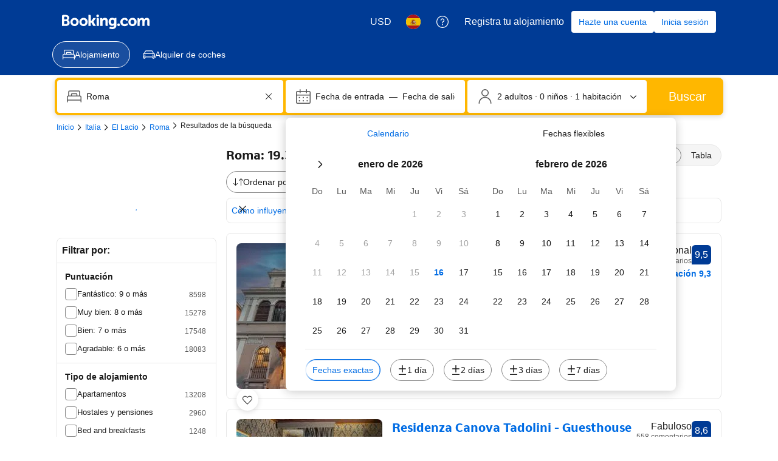

--- FILE ---
content_type: text/html; charset=UTF-8
request_url: https://www.booking.com/searchresults.es.html?aid=2367844&city=-126693&chaincode=1513;
body_size: 1810
content:
<!DOCTYPE html>
<html lang="en">
<head>
    <meta charset="utf-8">
    <meta name="viewport" content="width=device-width, initial-scale=1">
    <title></title>
    <style>
        body {
            font-family: "Arial";
        }
    </style>
    <script type="text/javascript">
    window.awsWafCookieDomainList = ['booking.com'];
    window.gokuProps = {
"key":"AQIDAHjcYu/GjX+QlghicBgQ/7bFaQZ+m5FKCMDnO+vTbNg96AEO9gbUdnuqRleedIFveoKBAAAAfjB8BgkqhkiG9w0BBwagbzBtAgEAMGgGCSqGSIb3DQEHATAeBglghkgBZQMEAS4wEQQMXCicb+XDQ2DOsA5iAgEQgDtOOjvqzKqZUOOF66YElXu3pyocg5gVC0/BC8tD+g1jRYn/JwfrKMBS9Rb8m+RPFq76YP0B8+1diFDu+g==",
          "iv":"A6x+SgFtXAAAHAV1",
          "context":"6wpdmoCgi6mbe4hTbLLZZkisyjwELboNHan9umM7Z504t+DxGyaCRM8nQe/SyD6bMRZkXDN8PLP/vfeY1C56rHAKTz3oGnoqwzlHR+BpCDghvNpW6bCXX5YvIRZaFmPhgSeFMvPUoQG8cKzFuLN1PRi8W0MY6Y8vF1VT5+c13wN06DP1XhAEK6JqGvLd3xUuZCxOGYvyd9hWMQr4GEtw14iiAUxEjbaA67Vj1ogi0MUS+mJpcDNc8eghEOMrxBG7iYynd/h4DTgx2wNC+JMvcYbayaAkxRQ9kqKfJpVFUYgA8UXCNzvrWXcwnOuQg8FF/LOfqvUKGJeNyLWZxgTe5FifIJ6WXZxIqNrfUl7knMPZI+o="
};
    </script>
    <script src="https://d8c14d4960ca.337f8b16.us-east-2.token.awswaf.com/d8c14d4960ca/a18a4859af9c/f81f84a03d17/challenge.js"></script>
</head>
<body>
    <div id="challenge-container"></div>
    <script type="text/javascript">
        AwsWafIntegration.saveReferrer();
        AwsWafIntegration.checkForceRefresh().then((forceRefresh) => {
            if (forceRefresh) {
                AwsWafIntegration.forceRefreshToken().then(() => {
                    window.location.reload(true);
                });
            } else {
                AwsWafIntegration.getToken().then(() => {
                    window.location.reload(true);
                });
            }
        });
    </script>
    <noscript>
        <h1>JavaScript is disabled</h1>
        In order to continue, we need to verify that you're not a robot.
        This requires JavaScript. Enable JavaScript and then reload the page.
    </noscript>
</body>
</html>

--- FILE ---
content_type: text/css
request_url: https://cf.bstatic.com/psb/capla/static/css/04ef2e3f.c1d31428.chunk.css
body_size: 8555
content:
.ab754dae6a{position:relative;width:28px;height:34px;pointer-events:none;display:inline-block;transform:scale(1.2)}.cf4f7f1c85{width:28px;height:34px;z-index:2;pointer-events:none}.f9e4c0ba78{fill:var(--bui_color_action_background);stroke:var(--bui_color_white);stroke-width:var(--bui_border_width_100);pointer-events:none}.c088c2dc6a{position:absolute;top:9px;left:9px;width:var(--bui_spacing_2x);height:var(--bui_spacing_2x);background-color:var(--bui_color_white);border:1px solid var(--bui_color_white);border-radius:50%;pointer-events:none;z-index:2}.a22a7f2c71{position:absolute;top:30px;left:8px;fill:var(--bui_color_black);fill-opacity:.24;z-index:1;width:var(--bui_spacing_3x);height:var(--bui_spacing_1x)}
.d0a449df99{display:inline-block;position:relative;height:80px;width:200px;overflow:hidden}.c204bd507e{display:block;min-height:100px;width:100%}.c92bc4739d{height:100%}.d5acc35573{min-height:110px}.a88a546fb2{background-image:url(https://q-xx.bstatic.com/xdata/images/xphoto/max512/316783934.jpg?k=b6f326d8134f5b83c9a371af8dd9a8e618dc1f26928c5f94fd36605ff2974b37);background-size:cover;background-position:50%;position:absolute;width:100%;height:100%}.f3ef231144{background-position:bottom}.f169b77723{background-image:none;background-color:var(--bui_color_background_alt)}.f0a25f2aec{white-space:nowrap}.b108fb4540{position:absolute;top:50%;width:100%;text-align:center;margin-top:-18px}.d79839f06e{top:unset;margin-top:unset;bottom:24px}.d5acc35573 .b108fb4540{margin-top:-36px}.f4be72919c{margin:0 0 2px}.b168fcddb1{border-radius:var(--bui_border_radius_200)}.cebde5414f{display:inline-block;background-color:var(--bui_color_action_background);color:var(--bui_color_white);border:0;padding:var(--bui_spacing_3x)}
.b566a1d4c2{margin:0!important}
.a0f53222cd{white-space:nowrap}.d61114dfd8{font-size:var(--bui_font_body_2_font-size);line-height:var(--bui_font_body_2_line-height);font-weight:var(--bui_font_body_2_font-weight);font-family:var(--bui_font_body_2_font-family);font-weight:700}
.e41ed95dae{cursor:pointer;position:relative;display:inline-block;height:auto;text-align:center;width:100%;padding-block-end:calc(var(--bui_spacing_1x) * 2.5)}.e5421a39e5{position:relative;background:var(--bui_color_brand_primary_background);border:var(--bui_border_width_100) solid var(--bui_color_white);border-radius:var(--bui_border_radius_100);color:var(--bui_color_white);padding:1px var(--bui_spacing_1x);white-space:nowrap;display:inline-flex;align-items:center;justify-content:center;inset-block-end:0}.ab2373f0d5{border:unset}.e5421a39e5:after{background-color:inherit;border-block-end:inherit;border-inline-start:1px solid #0000;border-inline-end:inherit;border-block-start:1px solid #0000;inset-block-end:-4px;content:"";display:block;height:6px;inset-inline-start:0;margin:0 auto;position:absolute;inset-inline-end:0;transform:rotate(45deg);width:6px;z-index:2}.ab2373f0d5:after{inset-block-end:-3px}.cf46392b1e{padding:var(--bui_spacing_1x);gap:4px}.eb5f10b606{margin-inline-end:var(--bui_spacing_1x)}.eb5f10b606.fa250ccce6{margin-inline-end:unset}.e3fabe5c9d{padding:var(--bui_spacing_half);margin-block-start:var(--bui_spacing_half);margin-inline-end:var(--bui_spacing_1x);margin-block-end:var(--bui_spacing_half);margin-inline-start:0}.e3fabe5c9d.fa250ccce6{margin-inline-end:unset}.cc85dab4dc .e03854927f{order:1}.cc85dab4dc .ffcf37bdcf{margin-inline-end:unset;margin-inline-start:var(--bui_spacing_1x);order:2}.f0150b86c3{background:var(--bui_color_background_inverted)}.f3f82177d0{background:var(--bui_color_action_background)}.e41ed95dae:hover .e5421a39e5{background:var(--bui_color_action_background)}.d5d57b5b1f{background:var(--bui_color_destructive_background)}.e41ed95dae:hover .e5421a39e5.d5d57b5b1f{background:var(--bui_color_destructive_highlighted)}.f3f82177d0.d5d57b5b1f{background:var(--bui_color_destructive_highlighted)}.f0150b86c3.d5d57b5b1f{background:var(--bui_color_destructive_background)}.d7b34cd0b1{position:relative;display:flex;height:16px;cursor:pointer;width:16px}.d669e1398c{width:var(--bui_spacing_4x);height:var(--bui_spacing_4x);display:flex;justify-content:center;align-items:center;transition:scale .2s ease-in-out;will-change:transform}.e3450c0383{position:relative;display:inline-flex;white-space:nowrap;border:2px solid var(--bui_color_white);width:var(--bui_spacing_2x);height:var(--bui_spacing_2x);border-radius:50%;background-color:rgba(var(--bui_color_destructive_background_rgb),.5)}.d7b34cd0b1:hover .e3450c0383{background:var(--bui_color_destructive_background)}.f0150b86c3.e3450c0383{background-color:#59595980}.f3f82177d0.e3450c0383{background-color:var(--bui_color_destructive_background)}.cdc5953520{border:1px solid var(--bui_color_white);width:9px;height:9px;border-radius:50%;margin:1px;background-color:#ca4758}.d78564500b{padding-block-end:unset;transform:scale(.85)}.f2f4a0b3e1{height:34px;inset-inline-start:0;position:relative;inset-block-start:0;width:28px;z-index:2}.b13e59c100{position:absolute;inset-block-start:calc(var(--bui_spacing_1x) * 1.5);inset-inline-start:calc(var(--bui_spacing_1x) * 1.5);z-index:3;width:var(--bui_spacing_4x);color:var(--bui_color_action_background)}.f2f4a0b3e1 svg{fill:var(--bui_color_white);stroke:var(--bui_color_action_border);stroke-width:var(--bui_border_width_100)}.fc944008c3{transform:scale(1.3)!important}.d692e73489{color:var(--bui_color_white);position:absolute;inset-block-start:calc(var(--bui_spacing_1x) * 1.5);inset-inline-start:var(--bui_spacing_2x);z-index:3}.d692e73489>svg{fill:var(--bui_color_white);width:calc(3 * var(--bui_spacing_1x))}.fc944008c3 .eb5f10b606>svg{fill:var(--bui_color_destructive_foreground);stroke:var(--bui_color_destructive_foreground)}.fc944008c3 .f2f4a0b3e1>svg{fill:var(--bui_color_destructive_background);stroke:var(--bui_color_white)}.a63c71934b{animation:f63f33dfb7 4s infinite;position:absolute;background-color:var(--bui_color_destructive_foreground);border-radius:50%;display:block;height:100px;width:100px;inset-inline-start:50%;inset-block-start:50%;margin-inline-start:-50px;margin-block-start:-50px;pointer-events:none;z-index:-1}@keyframes f63f33dfb7{0%{opacity:.5;transform:scale(.1)}40%{opacity:0;transform:scale(1)}to{opacity:0}}.d9f553f9f9{animation-name:d2b83da124;animation-duration:.4s;animation-timing-function:ease;animation-iteration-count:infinite;animation-direction:alternate}@keyframes d2b83da124{0%{transform:translateY(-5px) scale(1.2)}to{transform:translateY(-20px) scale(1.2)}}.a781ecc375:hover .e5421a39e5{transition:all .15s ease-in-out;padding:calc(var(--bui_spacing_1x) * .5) calc(var(--bui_spacing_1x) * 1.5)}.aa75f2112b{border-radius:0}.aa75f2112b.f0150b86c3,.aa75f2112b.f0150b86c3.d5d57b5b1f{background-color:var(--bui_color_white);color:var(--bui_color_foreground_alt);border-color:var(--bui_color_foreground_alt)}.aa75f2112b.f3f82177d0,.aa75f2112b.f3f82177d0.d5d57b5b1f,.e41ed95dae:hover .aa75f2112b.d5d57b5b1f,.e41ed95dae:hover .aa75f2112b.f0150b86c3{background-color:var(--bui_color_action_background);color:var(--bui_color_white);border-color:var(--bui_color_white)}.aa75f2112b.f0150b86c3.d5d57b5b1f .eb5f10b606{color:var(--bui_color_destructive)}.aa75f2112b.d5d57b5b1f .eb5f10b606,.aa75f2112b.d5d57b5b1f.f3f82177d0 .eb5f10b606,.e41ed95dae:hover .aa75f2112b.d5d57b5b1f .eb5f10b606{color:var(--bui_color_white)}.aa75f2112b.f0150b86c3.d5d57b5b1f .cdc5953520{border-color:var(--bui_color_destructive_highlighted);background-color:rgba(var(--bui_color_destructive_background_rgb),.5)}.aa75f2112b.d5d57b5b1f .cdc5953520,.aa75f2112b.d5d57b5b1f.f3f82177d0 .cdc5953520,.e41ed95dae:hover .aa75f2112b.d5d57b5b1f .cdc5953520{border-color:var(--bui_color_white);background-color:#ca4758}.aa75f2112b.f3f82177d0.d5d57b5b1f.e1e8f53d9f,.e41ed95dae:hover .aa75f2112b.d5d57b5b1f.e1e8f53d9f{background-color:var(--bui_color_destructive_highlighted)}.e314531cee{position:relative;width:14px;height:14px;margin-inline-end:calc(.5 * var(--bui_spacing_1x))}.cb27e86825{position:absolute;inset-block-start:0;inset-inline-start:0;margin:0}.aa75f2112b.f3f82177d0 .f9b7b31d50,.e41ed95dae:hover .f9b7b31d50,.b6f1f667ad{display:none}.aa75f2112b.f3f82177d0 .b6f1f667ad,.e41ed95dae:hover .b6f1f667ad{display:block}.dd3fd3caf3{height:4px;inset-inline-start:0;margin:0 auto;position:absolute;inset-inline-end:0;inset-block-start:25px;width:12px;z-index:1;border-radius:50%;background-color:var(--bui_color_black);opacity:.24}.aa75f2112b.f0150b86c3:not(.f3f82177d0):not(.d5d57b5b1f){transform:translateX(8px)}
.e662855efb{cursor:pointer;height:34px;width:28px;position:relative}.b661c3e550{transform:scale(.7)}.d11e254ea3{transform:scale(.85)}.f1f215fa31{transform:scale(1)}.b51fbef31f{transform:scale(1.3)}.eb17c6bf6f.de24f33949{transform:scale(1.2)}.eb17c6bf6f.b51fbef31f{transform:scale(1.45)}.e662855efb svg{height:auto;width:100%}.afb7650c30{height:34px;left:0;position:relative;top:0;width:28px;z-index:2}.afb7650c30>svg{fill:#003580;stroke:var(--bui_color_white);stroke-width:var(--bui_border_width_100)}.b9146e2644 .afb7650c30>svg{fill:var(--bui_color_white);stroke:var(--bui_color_action_border)}.c8a164d5c6 .afb7650c30>svg{fill:var(--bui_color_action_background)}.d0af4bfa29{color:var(--bui_color_white);position:absolute;top:6px;left:6px;z-index:3;width:var(--bui_spacing_4x)}.d0af4bfa29>svg{fill:var(--bui_color_white)}.c229572132{height:10px;left:9px;top:9px;width:10px}.c229572132>svg{stroke:var(--bui_color_white);stroke-width:var(--bui_border_width_100)}.c229572132 .ee9224d434{stroke-width:2px}.b9146e2644 .d0af4bfa29{color:var(--bui_color_action_background)}.b9146e2644 .d0af4bfa29>svg{fill:var(--bui_color_action_background)}.a631affd0a>svg,.b9146e2644 .a631affd0a>svg{fill:#d88583}.a631affd0a .ee9224d434{stroke-width:1px}.b9146e2644 .c229572132>svg{stroke:var(--bui_color_action_background)}.c23cbebb88{height:4px;left:0;margin:0 auto;position:absolute;right:0;top:30px;width:12px;z-index:1}.c23cbebb88>svg{fill:var(--bui_color_black);fill-opacity:.24;left:0;position:absolute;top:0}.eb17c6bf6f{transform:scale(1.1)}.b7bce65676{animation:c1836125a5 4s infinite;position:absolute;background-color:var(--bui_color_action_background);border-radius:50%;display:block;height:100px;width:100px;left:50%;top:50%;margin-left:-50px;margin-top:-50px;pointer-events:none;z-index:-1}@keyframes c1836125a5{0%{opacity:.5;transform:scale(.1)}40%{opacity:0;transform:scale(1)}to{opacity:0}}.c17250dc23 .afb7650c30>svg{fill:var(--bui_color_background)}.cc077c4225 .afb7650c30>svg{fill:var(--bui_color_background_inverted)}.b9146e2644.c17250dc23 .afb7650c30>svg{fill:var(--bui_color_white);stroke:var(--bui_color_foreground)}.b9146e2644.c17250dc23 .d0af4bfa29{color:var(--bui_color_foreground)}.b9146e2644.c17250dc23 .d0af4bfa29>svg{fill:var(--bui_color_foreground)}.fb9ad71fd4 .afb7650c30>svg{fill:var(--bui_color_action_background)}.b9146e2644.fb9ad71fd4 .afb7650c30>svg{fill:var(--bui_color_white);stroke:var(--bui_color_action_border)}.b9146e2644.fb9ad71fd4 .d0af4bfa29{color:var(--bui_color_action_foreground)}.b9146e2644.fb9ad71fd4 .d0af4bfa29>svg{fill:var(--bui_color_action_background)}.c8a164d5c6.fb9ad71fd4 .afb7650c30>svg{fill:var(--bui_color_brand_primary_background)}.e662855efb:hover .afb7650c30>svg{fill:#0071c2}.b9146e2644:hover .afb7650c30>svg{fill:var(--bui_color_white);stroke:var(--bui_color_action_border)}.b9146e2644:hover .d0af4bfa29{color:var(--bui_color_action_foreground)}.b9146e2644:hover .d0af4bfa29>svg{fill:var(--bui_color_action_background)}.a009b7567b .afb7650c30{fill:var(--bui_color_action_background)}.b9146e2644.a009b7567b .afb7650c30{fill:var(--bui_color_white);stroke:var(--bui_color_action_border)}.b9146e2644.a009b7567b .d0af4bfa29{fill:var(--bui_color_action_background)}.a009b7567b .d0af4bfa29,.a009b7567b .afb7650c30{animation-name:c2a12996ab;animation-duration:.4s;animation-timing-function:ease;animation-iteration-count:infinite;animation-direction:alternate}.a009b7567b .c23cbebb88{animation-name:ca07259931;animation-duration:.4s;animation-timing-function:ease;animation-iteration-count:infinite;animation-direction:alternate}@keyframes c2a12996ab{0%{transform:translateY(-5px) scale(1.4)}to{transform:translateY(-20px) scale(1.4)}}@keyframes ca07259931{0%{transform:scale(1.4)}to{transform:scale(1)}}.db9302bf6f .afb7650c30>svg{fill:var(--bui_color_destructive_background)}.b9146e2644.db9302bf6f .afb7650c30>svg{fill:var(--bui_color_white);stroke:var(--bui_color_action_border)}.b9146e2644.db9302bf6f .d0af4bfa29>svg{fill:var(--bui_color_destructive_background)}.a009b7567b.db9302bf6f .afb7650c30>svg{fill:#0071c2}.dba7ebc993 svg{width:var(--bui_spacing_3x);height:var(--bui_spacing_3x);margin-top:2px;margin-left:2px}
.ce1108eff4{display:block;height:150px;overflow:hidden;border-radius:var(--bui_border_radius_200);position:relative}.c6634af32b{overflow:visible;border-radius:0}.ceec6cbaa0{overflow:hidden}.ec159f210c{position:absolute;inset:0}
.ed67d8ddb5{padding:var(--bui_spacing_1x) 0}.e69c1f923d{padding:var(--bui_spacing_half) var(--bui_spacing_1x) 0}
.f2e7904f0f textarea::placeholder{opacity:.7}.f2e7904f0f textarea:focus::placeholder{opacity:0}.ad80c22c84{white-space:nowrap}.acfbdf020e{display:inline;vertical-align:middle;white-space:normal}.cfa3034979{display:inline-block;vertical-align:middle;line-height:0}.aee00cd855{box-sizing:content-box;padding:var(--bui_spacing_1x)}.cfa3034979 .aee00cd855:hover:before{background-color:var(--bui_color_background_base)}
.a7db89fb42{line-height:0}
.b1de6ff0ef{padding:0}.f5a6d1abf5{display:inline}.a6f06a0e7d{display:inline;color:var(--bui_color_foreground_alt);unicode-bidi:plaintext}.aee8236a58{padding:var(--bui_spacing_2x) 0}.aee8236a58 label>div:after,.aee8236a58 label>div:before{top:0;transform:none}.c93f162d20{font-size:var(--bui_font_body_2_font-size);line-height:var(--bui_font_body_2_line-height);font-weight:var(--bui_font_body_2_font-weight);font-family:var(--bui_font_body_2_font-family);margin-top:var(--bui_spacing_2x)}.a44bf30e7c{font-size:var(--bui_font_small_1_font-size);line-height:var(--bui_font_small_1_line-height);font-weight:var(--bui_font_small_1_font-weight);font-family:var(--bui_font_small_1_font-family);color:var(--bui_color_foreground_alt);margin-top:2px}.db6bc3db3a{padding:calc(var(--bui_spacing_1x) + 1px) 0}.db6bc3db3a .d0d0d1a234{display:flex;align-items:flex-end;justify-content:space-between}.db6bc3db3a .f5a6d1abf5{font-size:13px}.db6bc3db3a .a6f06a0e7d{margin-left:var(--bui_spacing_1x)}
.f2f90d8ca7{background:var(--bui_color_border_alt)}.bdb828a88f{margin-top:var(--bui_spacing_2x)}
.ad76ffd3aa{display:inline}.b935b6196b{display:inline;color:var(--bui_color_foreground_alt);unicode-bidi:plaintext}.d67c8f4f34{padding:var(--bui_spacing_2x) 0}.d67c8f4f34 label>div:after,.d67c8f4f34 label>div:before{top:0;transform:none}.bc61868f45{font-size:var(--bui_font_small_1_font-size);line-height:var(--bui_font_small_1_line-height);font-weight:var(--bui_font_small_1_font-weight);font-family:var(--bui_font_small_1_font-family);color:var(--bui_color_foreground_alt);margin-top:2px}.cf2507fc64{padding:calc(var(--bui_spacing_1x) + 1px) 0}.cf2507fc64 .e46cc4d70d{display:flex;align-items:flex-end;justify-content:space-between}.cf2507fc64 .ad76ffd3aa{font-size:13px}.cf2507fc64 .b935b6196b{margin-left:var(--bui_spacing_1x)}
.cd251a3f9c>button>span:has(>svg){color:var(--bui_color_action_foreground);fill:var(--bui_color_action_foreground);padding-top:calc(var(--bui_spacing_2x) - var(--bui_spacing_1x));align-self:start}.a0e6145063{padding-inline-start:var(--bui_spacing_8x)}div:has(>.a0e6145063){padding-block:0!important}
.ea12bd8b1e{font-size:var(--bui_font_body_2_font-size);line-height:var(--bui_font_body_2_line-height);font-weight:var(--bui_font_body_2_font-weight);font-family:var(--bui_font_body_2_font-family);margin-top:var(--bui_spacing_2x)}.f41a6c07f4{padding-inline-start:var(--bui_spacing_8x)}div:has(>.f41a6c07f4){padding-block:0}
.fd2b6b5a4b{margin:var(--bui_spacing_2x) 0 var(--bui_spacing_half);padding:0 calc(var(--bui_spacing_4x) - 3px) var(--bui_spacing_2x) var(--bui_spacing_6x)}.c78fca9e6d{display:flex;height:60px;align-items:flex-end;justify-content:space-between;position:relative;z-index:1}.ea54ee8e37{background:var(--bui_color_border_alt);border-radius:4px 4px 0 0;width:4px}.c78fca9e6d+.d27b5e9710{margin-top:calc(-1 * var(--bui_spacing_4x) + var(--bui_spacing_half));-webkit-user-select:none;user-select:none}.b59a4d4d3b{margin:var(--bui_spacing_3x) 0 var(--bui_spacing_half);padding:0 calc(var(--bui_spacing_3x) - var(--bui_spacing_half)) var(--bui_spacing_2x)}.c9f3f0d100{margin:calc(var(--bui_spacing_2x) + var(--bui_spacing_half)) 0 0;padding:0 var(--bui_spacing_3x) 0 var(--bui_spacing_6x)}.b673562484{margin:0 calc(var(--bui_spacing_3x) * -1 - var(--bui_spacing_half) * -1) var(--bui_spacing_1x);display:inline-block}
.c040206d50{display:inline}.e23819a3eb{display:inline;color:var(--bui_color_foreground_alt);unicode-bidi:plaintext}.bd460a1c99{padding:var(--bui_spacing_2x) 0;flex-wrap:nowrap}.bd460a1c99 label>div:after,.bd460a1c99 label>div:before{top:0;transform:none}.aa10f83231 button:last-of-type{color:var(--bui_color_border)}.e729be5dad button:first-of-type+*{color:var(--bui_color_border)}.a312dd2667 button:first-of-type{color:var(--bui_color_border)}.df5674a1c9{font-size:var(--bui_font_body_2_font-size);line-height:var(--bui_font_body_2_line-height);font-weight:var(--bui_font_body_2_font-weight);font-family:var(--bui_font_body_2_font-family);margin-top:var(--bui_spacing_2x)}.ea9f04ec5a{font-size:var(--bui_font_small_1_font-size);line-height:var(--bui_font_small_1_line-height);font-weight:var(--bui_font_small_1_font-weight);font-family:var(--bui_font_small_1_font-family);color:var(--bui_color_foreground_alt);margin-top:2px}.ffd1c03e42{padding:calc(var(--bui_spacing_1x) + 1px) 0}.ffd1c03e42 .c040206d50{font-size:13px}.e672a45528{margin-top:var(--bui_spacing_1x)}
.c28b90faad{margin-top:var(--bui_spacing_1x)}.e83a28f020{color:var(--bui_color_foreground_disabled)}.ff81768928{position:relative}.ff81768928>*{width:100%}.cee5495101{padding-top:var(--bui_spacing_4x)}.c7c34a567c{width:100%}.f9b2102ea0{margin-top:var(--bui_spacing_2x)}.a9781353ad{width:100%}.a9781353ad label{padding:var(--bui_spacing_3x) 0}
.a206e81dd8{margin-bottom:var(--bui_spacing_2x);padding:0}.ba5aaf262f{padding:var(--bui_spacing_4x)}.bfb55afbed{padding:var(--bui_spacing_3x) var(--bui_spacing_4x) var(--bui_spacing_2x) calc(var(--bui_spacing_3x) + 1px)}.bfb55afbed .a206e81dd8{margin-bottom:var(--bui_spacing_1x)}.aeaffe47bf{padding:var(--bui_spacing_2x) var(--bui_spacing_2x) 0 var(--bui_spacing_2x)}.aeaffe47bf .a206e81dd8{margin-bottom:0}.dd54d56669{overflow-x:hidden}.f48a80913d{padding:var(--bui_spacing_3x)}fieldset.eaa3cb80f6{border:none;padding:0;margin:0;min-inline-size:unset}
.c03fb03748{padding:0;border:1px solid var(--bui_color_border_alt);border-radius:var(--bui_border_radius_200);background-color:var(--bui_color_background_base)}.bfe50ba0b8{border:none}.bccd384616{padding:var(--bui_spacing_3x) var(--bui_spacing_2x) var(--bui_spacing_2x) var(--bui_spacing_3x);border-bottom:1px solid var(--bui_color_border_alt)}.af14c1311d{padding:var(--bui_spacing_2x);border-bottom:1px solid var(--bui_color_border_alt)}.a97e0ac4cf{margin-top:var(--bui_spacing_4x);margin-bottom:var(--bui_spacing_4x);border-color:var(--bui_color_border_alt)}.a97e0ac4cf .af14c1311d{border-bottom:1px solid var(--bui_color_border_alt)}.aa4fef4db9{border-radius:unset}
.b8f2b74cef{width:100%;height:0}.f89ccb9e30{z-index:1}.e7db369304{position:fixed}.d54e59b01c.f89ccb9e30{width:100%}.d54e59b01c.e7db369304{top:0}.d54e59b01c.c74fa7d389{position:absolute;bottom:0}
.d515eeabf4{position:absolute;inset-block-start:0;z-index:1;width:100vw}.e00457b86e{position:relative;z-index:400;border:none}.e00457b86e button{border:none;width:34px;height:34px;background:none;stroke:#fff;stroke-width:2px;filter:drop-shadow(0 0 4px rgba(0,0,0,.6));margin-block-start:var(--bui_spacing_2x);margin-inline-start:var(--bui_spacing_2x)}.a5e5765562 button{width:56px;height:56px;margin-block-start:0;margin-inline-start:0;vertical-align:middle;text-align:center}.a148e72751{width:100%;height:80px;position:absolute;background:linear-gradient(0deg,#0000,#0000004d);inset-block-start:0;pointer-events:none}
.debb8b7218{position:absolute;inset-block-start:0;inset-inline-end:0;inset-inline-start:0;display:flex;align-items:center;justify-content:center;min-height:100%}.da2b8254d4{z-index:500;background-color:#ffffff4d}
.e147f3c8e7{display:inline-flex}.b47e3bcb9c{display:inline-block;white-space:nowrap}.b21db86bf9{display:inline-block}.b21db86bf9 svg{width:11px;height:11px;margin-inline-end:var(--bui_spacing_1x);fill:currentcolor}
.a81cb9db2d{margin-block-end:var(--bui_spacing_2x)}.cfbf10a8b1{visibility:hidden;opacity:0}div.e12009eba0{visibility:visible;inset-block-start:10px;opacity:1;transition:opacity .25s;z-index:10}.b35d053aaa{position:absolute;inset-block-end:0}
.d8ee407101{background-position:50%;background-size:cover;width:100%;height:100%}
.d9ca36567f{line-height:var(--bui_spacing_4x);padding:var(--bui_spacing_half) var(--bui_spacing_1x);border-radius:var(--bui_border_radius_100);font-size:12px;font-weight:500;background-color:var(--bui_color_constructive_background);color:var(--bui_color_white)}.f75c9d2144{margin-right:var(--bui_spacing_1x)}.f75c9d2144.f75c9d2144{height:var(--bui_spacing_4x)}
.ff6b37379d{overflow:hidden;border-radius:3px;display:inline-flex;min-height:26px;padding:var(--bui_spacing_1x);font-size:12px;line-height:1;text-align:center;border:1px solid var(--bui_color_border_alt);background-color:var(--bui_color_background_alt)}.b05b8a0954{padding-inline-start:var(--bui_spacing_2x)}.c8af82d2b7{padding:0 var(--bui_spacing_2x);color:var(--bui_color_foreground)}.b05b8a0954,.c8af82d2b7{display:flex;align-items:center}.d32d600357{width:auto;max-width:120px;max-height:21px}.ac25a92a7f{align-items:center;flex-direction:column;min-height:0;padding:var(--bui_spacing_2x)}.ac25a92a7f .b05b8a0954{padding:var(--bui_spacing_1x) var(--bui_spacing_2x);margin-bottom:var(--bui_spacing_1x)}.ac25a92a7f .c8af82d2b7{padding:0;line-height:1.2}
.ff88af538a{overflow:hidden;border-radius:3px;display:inline-flex;min-height:26px;font-size:14px;line-height:1;text-align:center;border:1px solid var(--bui_color_border_alt);background-color:var(--bui_color_background_alt)}.c1b4a8ce3f{padding:6px 9px}.e9ee604bed{color:var(--bui_color_white);border-radius:18px 2px 2px 18px;padding:var(--bui_spacing_1x) var(--bui_spacing_2x) var(--bui_spacing_1x) var(--bui_spacing_4x)}.c1b4a8ce3f,.e9ee604bed{display:flex;align-items:center}.e335699c56{width:auto;max-width:120px;max-height:21px}.bc6336c478{align-items:flex-end;flex-direction:column;min-height:0;padding:var(--bui_spacing_2x)}.bc6336c478.ff88af538a{border:none;background-color:#0000}.bc6336c478 .c1b4a8ce3f{padding:0;margin-bottom:var(--bui_spacing_2x)}
.ed3056f9f7{line-height:var(--bui_spacing_4x);padding:var(--bui_spacing_half) var(--bui_spacing_1x);border-radius:var(--bui_border_radius_100);font-size:12px;font-weight:400;background-color:var(--bui_color_constructive_background);color:var(--bui_color_white)}
.e0e0b9e261{display:flex;flex-wrap:wrap}.bbcfab01c2{margin-bottom:var(--bui_spacing_2x);margin-inline-end:var(--bui_spacing_2x)}.abfdc040be{justify-content:flex-end}.abfdc040be .bbcfab01c2{margin-inline-end:initial;margin-inline-start:var(--bui_spacing_2x)}
.cafac92f4a{display:block}.fcc645b25d{text-align:right}.f2f358d1de{font-weight:500;font-family:BlinkMacSystemFont,-apple-system,Segoe UI,Roboto,Helvetica,Arial,sans-serif;color:var(--bui_color_foreground)}.d68334ea31{color:var(--bui_color_destructive_foreground);text-decoration:line-through;margin:0 3px}.b2d4ad7a15{font-size:16px;font-weight:500;line-height:24px;color:var(--bui_color_destructive_foreground);text-decoration:line-through}.ac028fa603{margin-left:3px;font-family:BlinkMacSystemFont,-apple-system,Segoe UI,Roboto,Helvetica,Arial,sans-serif}.ccd2dc984b{margin-left:3px;font-family:BlinkMacSystemFont,-apple-system,Segoe UI,Roboto,Helvetica,Arial,sans-serif}.bcc9679f3b{color:var(--bui_color_destructive_foreground);text-decoration:line-through}.d795ef4144{max-width:500px}.ab607752a2{display:inline-block}.b326b7423a{display:block}.d58faa3d6a{text-align:left}.e5377cce84{text-align:right}.a2efaf6c2e{display:block}.f6b355237f{white-space:nowrap}.e725a11992{margin-right:3px}.e6ab5b5b63{margin-left:3px}.bf44319e7e{margin-left:var(--bui_spacing_1x)}.b6aa3f089f{position:relative;top:-2px;margin-left:3px;vertical-align:middle}.d90842265b{margin-left:var(--bui_spacing_1x);vertical-align:text-top}.a373cdfaea{color:var(--bui_color_action_foreground)}.e01153b159{color:var(--bui_color_foreground_inverted)}.b091ff8d21{margin:var(--bui_spacing_4x) 0}.be2fd8df4c{margin-bottom:var(--bui_spacing_2x)}.da745aa322{margin:calc(var(--bui_spacing_2x) * -1) 0 var(--bui_spacing_2x)}.ac8cb41332{margin-left:var(--bui_spacing_1x)}.ccb42190e8{margin-left:var(--bui_spacing_1x);vertical-align:text-bottom}.b57789eae3{padding-bottom:var(--bui_spacing_1x)}.b3559b4a95{display:block}.f7c2d1a1f4{margin-right:var(--bui_spacing_1x)}.ecabcfd871{font-weight:500;font-family:BlinkMacSystemFont,-apple-system,Segoe UI,Roboto,Helvetica,Arial,sans-serif}.bc953715bf{display:block;margin-top:var(--bui_spacing_1x)}.f8f74e6f1f{font-size:var(--bui_font_size_caption);line-height:var(--bui_line_height_caption)}.e3e3b5c3ac{font-size:var(--bui_font_size_caption);line-height:var(--bui_line_height_caption)}.d2b1650e54{color:var(--bui_color_destructive_foreground);text-decoration:line-through}.cc5da3f00c{font-weight:var(--bui_font_weight_bold)}.a5bef32ed0{font-size:var(--bui_font_size_display_1);line-height:var(--bui_line_height_display_1);font-weight:var(--bui_font_weight_bold)}.c477305bc4{color:var(--bui_color_destructive_foreground)}.f8864b11cd{color:var(--bui_color_foreground_secondary)}.b0175d9185{display:inline-flex;margin-inline-end:var(--bui_spacing_2x)}
.ab98e8129f{color:var(--bui_color_foreground)}.ab98e8129f:before{border-color:var(--bui_color_foreground)}.c1b7ac586a{margin-bottom:var(--bui_spacing_1x)}.bc727ad49b{font-family:monospace}.e885e5cfb0{display:inline-block;font-family:monospace;white-space:nowrap;background-color:var(--bui_color_background_base_alt);padding:0 var(--bui_spacing_1x)}.ea3b612c30{display:block;margin:var(--bui_spacing_2x) 0}
.abba7ff06d{display:block;color:var(--bui_color_foreground_alt);margin-bottom:var(--bui_spacing_2x)}.b94133ae09{display:block;margin:var(--bui_spacing_1x) 0}.b83c1d5139{margin:var(--bui_spacing_1x) 0}.c655723675{display:block;margin-bottom:var(--bui_spacing_2x)}.d5b110bebb{display:block;margin-bottom:var(--bui_spacing_2x)}.ae0a86458f{display:block;margin-bottom:var(--bui_spacing_1x)}.e411b53abb{color:var(--bui_color_constructive_foreground)}.ebbf55796a{display:block;margin-bottom:var(--bui_spacing_2x)}.d4fdd290bb{display:block;margin-bottom:var(--bui_spacing_2x)}.a93c15a0d1{display:block;margin-bottom:var(--bui_spacing_4x)}
.e6099c77e3{margin-top:var(--bui_spacing_6x)}.e5654f6b09{color:var(--bui_color_constructive_background)}.f660154674{margin:0!important}
.f555a85ef6{margin-top:var(--bui_spacing_1x)}.cc2cd4c9c2{color:var(--bui_color_constructive_background)}
.f4e2bdcdc7{height:22px}
.b78944cbee{display:inline-block;vertical-align:top;margin-right:var(--bui_spacing_1x);margin-bottom:var(--bui_spacing_1x)}.c72f8030f5{display:block;margin-right:var(--bui_spacing_1x);margin-bottom:var(--bui_spacing_1x)}.b48c644490{margin-bottom:var(--bui_spacing_2x)}.a253602212{display:block;margin-bottom:var(--bui_spacing_2x)}.d7a604afc6{display:block;margin-bottom:var(--bui_spacing_2x)}.de30d814af{display:block;margin-bottom:var(--bui_spacing_3x)}
.b49ef7c29e{display:block;position:relative;box-sizing:border-box;background:var(--bui_color_background_base);color:var(--bui_color_foreground);cursor:pointer;text-decoration:none;padding:calc(var(--bui_spacing_1x) * 2.5);padding-inline-end:calc(var(--bui_spacing_1x) * 2.5);box-shadow:0 5px 5px #00000012;width:100%;border-block-end:1px solid var(--bui_color_border_alt)}.d792a7e0cf{width:350px;padding-inline-end:calc(var(--bui_spacing_1x) * 2.5)}.d792a7e0cf:first-child{margin-block-start:unset}.d792a7e0cf .a5b7b0d8ff{margin-inline-start:calc(35% + 8px)}.a90b6d8c8e{background:#e9f0fa;border-color:#c0cddf;border-block-end-width:calc(var(--bui_spacing_1x) * .5);border-block-end-color:#c0cddf}.b49ef7c29e:hover{background:var(--bui_color_background_base);z-index:1;border-block-end:1px solid var(--bui_color_border_alt);filter:drop-shadow(var(--bui_shadow_100))}.b49ef7c29e:hover.ff0534eebf{border-block-end-color:var(--bui_color_accent_border)}.fa2b23a65b{border-color:var(--bui_color_border);border-width:.5px;background:var(--bui_color_foreground_inverted)}.ff0534eebf{border-block-end-color:var(--bui_color_accent_border)}.a28de28c14{z-index:1002;inset-inline-end:calc(var(--bui_spacing_2x) - var(--bui_border_width_100));inset-block-start:calc(var(--bui_spacing_3x) - var(--bui_border_width_100));position:absolute}div.f14728953d{margin-inline-end:calc(var(--bui_spacing_4x) * -1)}.d8f90d4210{width:calc(35% - 10px);position:absolute;inset-block-start:10px;inset-block-end:10px;overflow:hidden;border-radius:var(--bui_border_radius_100)}.a5b7b0d8ff{width:calc(65% - 10px);margin-inline-start:calc(35% + 10px)}.ceb79055a1,.bfa067833a{margin:0 0 calc(var(--bui_spacing_1x) * 2.5)}.cbc97730d7{margin-block-end:var(--bui_spacing_1x)}.ceb79055a1{cursor:help}.a0736b45d5{color:var(--bui_color_foreground);border-block-end:dotted 1px var(--bui_color_brand_primary_background)}.dd7324b16a{margin:0 0 var(--bui_spacing_2x)}.f4ab049373,.a6093c8ec6{text-align:end}.a6124e24ad{font-weight:600;text-align:end;position:relative;color:var(--bui_color_destructive_foreground)}.d7426e127e{font-weight:600;text-align:end;color:var(--bui_color_constructive_foreground)}.adf8165960{color:var(--bui_color_foreground);text-align:end}.c38fe124ed{color:var(--bui_color_foreground);margin:0 0 calc(var(--bui_spacing_1x) * 2.5)}.d792a7e0cf .c38fe124ed{font-weight:700}.cb1a0a0892{margin-inline-end:var(--bui_spacing_1x)}.d946892e0e{margin-block-start:var(--bui_spacing_1x)}.f441f18fad{flex-wrap:nowrap}.d8e0856cd4{position:relative;inset-block-start:-1px;vertical-align:middle}.c84829860f{width:20px}.eed3075ea2{color:var(--bui_color_foreground);margin-block-end:var(--bui_spacing_2x);display:flex;align-items:center;gap:var(--bui_spacing_1x)}.c41124a91a{border-width:var(--bui_border_width_200);border-style:solid;border-radius:var(--bui_border_radius_300)}.a1050f3d73{color:var(--bui_color_foreground);background-color:var(--bui_color_accent_background);box-sizing:border-box;inset-block-end:0;font-size:12px;line-height:18px;position:absolute;padding:var(--bui_spacing_1x);text-align:center;width:100%}.db2bc00fea{position:absolute;min-width:calc(var(--bui_spacing_2x) * 2);min-height:calc(var(--bui_spacing_2x) * 2);inset-inline-end:var(--bui_spacing_2x);inset-block-start:var(--bui_spacing_2x)}.c52517b5f5{cursor:auto}.f8c5edccdc{display:block}.c41bc64cc8{display:flex;align-items:center}.c41bc64cc8 .cbc97730d7{margin-block-end:unset}.c41bc64cc8 .eed3075ea2{margin-block-end:unset;gap:unset}.c41bc64cc8.d7426e127e{justify-content:flex-end}.cdb214a315{margin-block:var(--bui_spacing_2x) var(--bui_spacing_1x)}.eece7313d5{box-shadow:none}.eece7313d5:hover{z-index:1;box-shadow:0 5px 5px #00000012;filter:drop-shadow(var(--bui_shadow_100));border-block-end-color:#0000}.c1812e319b{color:var(--bui_color_foreground_alt);margin-inline:var(--bui_spacing_1x)}
.dcd3a5c34f{text-align:end;margin:var(--bui_spacing_1x) 0}.d7c8fd88d6{margin-block-start:var(--bui_spacing_2x)}
.fa3fb60deb{display:flex}.a8d95bc37b{flex:0 0 auto}span.a8d95bc37b svg{vertical-align:middle;transform:translateY(-15%)}span.b506848d51{height:1em}.beb5ef4fb4{padding-left:var(--bui_spacing_1x)}.d7a50099f7{padding-right:var(--bui_spacing_1x)}
.e6785652aa{margin-block-end:var(--bui_spacing_2x)}
.d29e2b316c{display:inline-block}.a41b2f4fb7{color:var(--bui_color_constructive_foreground);font-weight:500;margin-right:var(--bui_spacing_half);text-decoration:line-through;display:inline-block}.d04c621ce0{color:var(--bui_color_constructive_foreground);font-family:BlinkMacSystemFont,-apple-system,Segoe UI,Roboto,Helvetica,Arial,sans-serif}.e5d30ecd23 .a41b2f4fb7{color:var(--bui_color_destructive_foreground);font-weight:400}.e5d30ecd23 .d04c621ce0{color:var(--bui_color_foreground);font-weight:500}.ad68e33d96 .a41b2f4fb7{color:var(--bui_color_destructive_foreground)}.ad68e33d96 .d04c621ce0{color:var(--bui_color_foreground)}
.f63314219a{color:var(--bui_color_foreground_alt)}
.b0b835c90c{text-align:right}.ad56d9291b{color:var(--bui_color_foreground_alt)}.eefd65f9da{display:inline-block;margin-right:var(--bui_spacing_1x);text-decoration:line-through;color:var(--bui_color_destructive_foreground)}.fa4ddee331{display:inline-block;font-size:20px;font-weight:500;line-height:28px}.a9dfd0d3fc{color:var(--bui_color_foreground_alt)}.bf6b8f19ee{display:block;font-size:12px;line-height:18px;font-weight:700;color:var(--bui_color_constructive_foreground)}
.bc63a4822c{text-align:end;padding-block-start:var(--bui_spacing_1x);display:block}.a511252a10{margin:0 0 var(--bui_spacing_3x);color:var(--bui_color_foreground);display:flex;flex-wrap:wrap;text-align:start;column-gap:4px}.addcd77418{color:var(--bui_color_foreground_alt);white-space:nowrap;overflow:hidden;text-overflow:ellipsis}.c88ad0cd3f,.f56cab33f6{display:inline}.e1b4c9f1dc{padding-block-end:var(--bui_spacing_2x)}.ab75c30899{font-weight:700}.a511252a10.be7e3d98ea{justify-content:flex-end;margin-block-end:var(--bui_spacing_1x)}
.a551cf1594,.a551cf1594:link{display:flex;flex-direction:column;justify-content:space-evenly;text-align:center;width:100%;height:100%;border:1px solid var(--bui_color_action_border);border-radius:var(--bui_border_radius_200);box-sizing:border-box;text-decoration:none;color:var(--bui_color_foreground);padding:var(--bui_spacing_2x)}.fdb8a1668c{flex:0 1 100%;padding:var(--bui_spacing_2x) var(--bui_spacing_1x)}.a9a22dcd7d{color:var(--bui_color_action_foreground);margin-bottom:var(--bui_spacing_2x);white-space:nowrap;text-overflow:ellipsis;overflow:hidden}.e1ca2942a5{color:var(--bui_color_foreground_alt)}
.d712b449c6.a12b50f8e3{width:75%}
.ddf2554a1e *{font-size:12px}.efc493a846{margin:var(--bui_spacing_2x) 0}.c2f293f0d8,.c2f293f0d8:link,.c2f293f0d8:visited{font-weight:500}@keyframes ae3ce96a7e{0%{transform:rotate(0deg)}to{transform:rotate(2turn)}}.cbac9ea3d4{animation:ae3ce96a7e 1s cubic-bezier(.445,.05,.55,.95) infinite}
.cff01d6938{min-height:194px}.df15d85c21{color:var(--bui_color_destructive_foreground)}
.c46b23c227{margin-block-end:calc(var(--bui_spacing_1x) * 2.5);line-height:calc(var(--bui_spacing_1x) * 6)}.d8d78ec546{font-weight:600;padding:0;margin:0;display:inline;color:var(--bui_color_action_foreground)}.cc967a8307{margin-inline-end:var(--bui_spacing_1x)}.c46b23c227 .d8d78ec546 .ad81f9c163{font-weight:inherit}.c46b23c227 .d8d78ec546 .ad81f9c163:hover{text-decoration:none;color:var(--bui_color_foreground)}.f9ceb6d3fc{display:inline-flex;flex-wrap:wrap;align-items:center;gap:var(--bui_spacing_1x)}.c46b23c227.bdeb36e5a6 .d8d78ec546{color:var(--bui_color_foreground)}.ffb170c263{display:inline-flex;align-items:center;line-height:1}.c46b23c227:not(.f9ceb6d3fc) .ffb170c263:nth-child(2):not(:last-child){margin-inline-end:var(--bui_spacing_1x)}.e54a4a18f4{line-height:1}.c46b23c227 .e3f90756b7{margin-inline-end:var(--bui_spacing_1x);line-height:1}.c46b23c227 .c230b6a5ad{height:var(--bui_spacing_3x)}.c46b23c227 .bf08b42da6{display:inline-flex;align-items:center}.c46b23c227 .bf08b42da6 .c230b6a5ad{fill:var(--bui_color_accent_border);height:14px}.fa1b2fd72a{line-height:1;padding:var(--bui_spacing_half) var(--bui_spacing_1x);transform:scale(.9)}.d835196a62{padding-inline-end:calc(var(--bui_spacing_1x) * 4.5)}.dfcecbe0df{margin-block-end:var(--bui_spacing_2x)}
.c0182b4864{padding:calc(var(--bui_spacing_1x) * 10);margin-block-start:var(--bui_spacing_2x);text-align:center}.a2894095e4{width:108px;margin:0 auto var(--bui_spacing_4x)}.e460df81ce{margin:var(--bui_spacing_4x) 0}.d0ef758e9f{text-align:start}.d9c82e447e{text-align:start;padding-inline-start:var(--bui_spacing_6x)}
.a5362028a6{position:absolute;left:0;inset-inline-end:0;inset-block-start:56px;inset-block-end:0;z-index:1004;background:var(--bui_color_background_base);transform:translateX(0);transition:transform .2s ease;overflow-y:hidden;height:auto}.d2f5a9dba3{display:flex;flex-direction:column;position:sticky;align-items:center;padding:25px;width:-moz-fit-content;width:fit-content;white-space:nowrap;border-radius:var(--bui_border_radius_200);border:1px solid #d0d0d0;box-shadow:0 2px 4px #0003;overflow:hidden;margin-inline-start:50%;inset-block-start:50%;background-color:var(--bui_color_background_base);transform:translate(-50%,-50%)}.f4b6a861e3{margin-block-end:var(--bui_spacing_2x)}.e1b4d4a844{color:#383838}.a5362028a6.c28291b9c8{position:relative;inset-block-start:unset}
.cd5a67be96{display:flex;flex-direction:column;padding:calc(var(--bui_spacing_1x) * 2.5)}.d164d39373{display:flex;gap:8px}.e90dece7af{display:inline-flex;gap:var(--bui_spacing_2x);align-items:center}.bfd1f94714{width:var(--bui_spacing_1x);height:var(--bui_spacing_1x);border-radius:var(--bui_border_radius_rounded);background-color:var(--bui_color_background)}.b4ff92f2fe{margin-block-end:var(--bui_spacing_2x)}.bd53c87216{display:flex;flex-direction:column;gap:var(--bui_spacing_2x)}.b6515cd6ab{gap:var(--bui_spacing_2x);display:flex;justify-content:space-between}
.dbc58e66d5{padding-block-start:var(--bui_spacing_3x)}.ceb5ac5118{padding-inline-start:var(--bui_spacing_2x);padding-block-end:var(--bui_spacing_2x)}.c7727e9a9a{padding:0}
.d3a5d75553{padding:0}
.cfd350dcb0{position:absolute;min-height:100%;inset-inline-start:0;padding:0;width:100%;background-color:var(--bui_color_white)}.fbe4e7e6cb{margin:0;padding:0;list-style-type:none}.f66a310066{padding:var(--bui_spacing_3x) 0 0}.cfd350dcb0 .fbe4e7e6cb li:first-child{border-block-start:1px solid var(--bui_color_border_alt)}.c8bd72665d{display:flex;gap:var(--bui_spacing_2x);padding-block:var(--bui_spacing_3x)}.c8bd72665d.dc5147fd88{border-block-start:1px solid var(--bui_color_border_alt)}.e66dc34597{flex-grow:1}.e067a71512{width:calc(100% - calc(var(--bui_spacing_2x) * 2));inset-inline-start:var(--bui_spacing_2x)}.e067a71512 .fbe4e7e6cb li:first-child{border-block-start:none}.c73e858891{transition:all .2s ease-in-out;position:absolute;inset-inline-start:0;inset-block-start:0;width:100%;height:100%;z-index:1004;background:rgba(var(--bui_color_background_rgb),.7)}
.b88260da46{height:100%;width:100%;position:absolute;inset-inline-start:0;inset-block-start:0;inset-inline-end:0;inset-block-end:0;transition:transform .2s ease}
.a62794e36a{height:80px}
.adb9bda2fc{width:100%;height:100%;inset-inline-start:0;inset-block-start:0;background:var(--bui_color_white);--filters-container-width:360px;--properties-container-width:364px;--properties-list-container-width:480px;--properties-list-container-width-base:626px;--drawer-width:var(--bui_spacing_2x)}.d901e16e2e{display:flex;position:absolute;inset-inline-start:0;inset-block-start:0;inset-block-end:0;inset-inline-end:0;background:var(--bui_color_white)}.b8122da16d{width:262px;height:100%;overflow:hidden;overflow-y:auto;z-index:var(--bui_z_index_3)}.eaab05b6af{background-color:#f9f9f9;position:relative;height:100%}.df8e466344{box-shadow:0 0 24px #00000026;will-change:width;transition:transform .3s ease-in-out;overflow:hidden;position:absolute;height:100%;overflow-y:auto;background:#f9f9f9;transform:translateX(0);inset-block-start:0;z-index:var(--bui_z_index_2);width:364px;left:262px}.bfefba6460{transition:left .3s ease-in-out;height:100%;position:absolute;inset-block-start:0;inset-inline-end:0;will-change:left;inset-inline-start:var(--properties-list-container-width-base);width:calc(100% - var(--properties-list-container-width-base))}.cc8e1d0dc4{position:absolute;inset-inline-end:var(--bui_spacing_3x);inset-block-start:var(--bui_spacing_3x);z-index:var(--bui_z_index_3);box-shadow:0 1px 8px 0 #0000001f,0 2px 3px -1px #0003}.cc8e1d0dc4:before{border:unset}.f140c0b159{min-width:calc(var(--bui_spacing_1x) * 5);min-height:calc(var(--bui_spacing_1x) * 5);inset-inline-start:626px;inset-block-start:20px;transition:transform .3s ease-in-out;position:absolute;z-index:var(--bui_z_index_3);box-shadow:1px 1px 2px 0 #0000003d;border-start-start-radius:0;border-start-end-radius:var(--bui_border_radius_100);border-end-end-radius:var(--bui_border_radius_100);border-end-start-radius:0}.f140c0b159:before{border:unset}.d209bc220e .f140c0b159{inset-inline-start:262px}.d209bc220e .bfefba6460{width:auto;inset-inline-start:262px}.d209bc220e .df8e466344{transform:translateX(-364px)}@media screen and (max-width:1100px){.cc8e1d0dc4{padding-inline-start:var(--bui_spacing_1x)}.dd401339b8{display:none}}.cf255e13f1{inset-inline-start:var(--bui_spacing_3x);inset-block-start:var(--bui_spacing_3x);position:absolute;z-index:var(--bui_z_index_3);box-shadow:1px 1px 2px 0 #0000003d}.cf255e13f1:before{border:unset}.f89b572a42{background-color:var(--bui_color_white)}.f89b572a42 .df8e466344{transition:transform .3s ease-in-out;width:var(--properties-list-container-width);transform:translateX(0);left:0;background:var(--bui_color_white)}.f89b572a42 .bfefba6460{inset-inline-start:var(--properties-list-container-width);width:calc(100% - var(--properties-list-container-width))}.f89b572a42 .b8122da16d{width:var(--filters-container-width);transition:transform .3s ease-in-out;position:absolute;transform:translateX(calc(var(--filters-container-width) * -1))}.f89b572a42.cadba6c295 .b8122da16d{transform:translateX(0)}.f89b572a42.d209bc220e .bfefba6460{width:calc(100% - var(--drawer-width));inset-inline-start:var(--drawer-width)}.f89b572a42.d209bc220e .df8e466344{transform:translateX(calc(var(--properties-list-container-width) * -1));box-shadow:unset}.f89b572a42 .f140c0b159{inset-inline-start:var(--properties-list-container-width);transition:left .3s ease-in-out;height:calc(var(--bui_spacing_2x) * 10);inset-block-start:50%;transform:translateY(-50%);width:calc(var(--bui_spacing_2x) * 4)}.f89b572a42.d209bc220e .f140c0b159{left:0;transform:translate(var(--drawer-width),-50%)}.f89b572a42 .eaab05b6af{background-color:var(--bui_color_white);height:calc(100% - 80px);overflow:hidden;overflow-y:auto;padding-inline:var(--bui_spacing_2x)}
.d2a2dc35cd{margin-block-end:var(--bui_spacing_1x)}.a596183f47{margin-block-start:var(--bui_spacing_1x)}

/*# sourceMappingURL=https://istatic.booking.com/internal-static/capla/static/css/04ef2e3f.c1d31428.chunk.css.map*/

--- FILE ---
content_type: text/javascript
request_url: https://cf.bstatic.com/psb/capla/static/js/7087e556.03d5a2e3.chunk.js
body_size: 24484
content:
/*! For license information please see 7087e556.03d5a2e3.chunk.js.LICENSE.txt */
(self["b-search-web-searchresults__LOADABLE_LOADED_CHUNKS__"]=self["b-search-web-searchresults__LOADABLE_LOADED_CHUNKS__"]||[]).push([["7087e556","89b9cb84","d7207ba3"],{"2c7b2135":(e,n,i)=>{"use strict";i.d(n,{Gi:()=>a,Mv:()=>t,Sg:()=>s,fV:()=>d,hD:()=>r});const t="SmartFiltersWidget",a="filter",d="sorter",r=300,s=2},"8efbde48":(e,n,i)=>{"use strict";i.d(n,{M:()=>l});var t=i("91edfd81"),a=i("908550ba"),d=i("2c7b2135"),r=i("0f9dd7d8");const s={[d.fV]:r.YK.STRUCTURED_SORTER,[d.Gi]:r.YK.STRUCTURED_FILTER};function l(e){var n;let{filters:i,sorters:r}=e;const l=t.Z.getEntities(),m=t.Z.getUid();if(!l.length)return;const o=null===i||void 0===i||null===(n=i.selectedFilters)||void 0===n?void 0:n.split(a.ge),u=null===r||void 0===r?void 0:r.selectedSorter,c=l.filter((e=>e.type===d.Gi&&(null===o||void 0===o?void 0:o.includes(e.id))||e.type===d.fV&&e.id===u)).map((e=>({id:e.id,type:s[e.type]})));return c.length?{extractedEntities:c,uid:m}:void 0}},"91edfd81":(e,n,i)=>{"use strict";i.d(n,{Z:()=>t});const t=new class{constructor(){this.entities=[]}saveEntities(e){this.entities=[...e||[]]}getEntities(){let{type:e}=arguments.length>0&&void 0!==arguments[0]?arguments[0]:{};return e?this.entities.filter((n=>n.type===e)):this.entities}saveUid(e){this.uid=e||void 0}getUid(){return this.uid}}},f738253f:(e,n,i)=>{"use strict";i.d(n,{CX:()=>k,DL:()=>u,XT:()=>m,dH:()=>g,dR:()=>c,nD:()=>v,nW:()=>o,zt:()=>l});var t=i("24e040c9"),a=i.n(t),d=i("28dbd132"),r=i("7fd175f3");const s=d.exp`UOTELTbfUfXWXZWSccYPAMIcCcCcCC`;function l(){return(0,d.trackExperiment)(s)>0}function m(){return(0,d.trackExperiment)(s)}function o(e,n){if(!e||!n)return;const{totalAutoextendedAvailable:i,totalAvailableNotAutoextended:t,unavailabilityPercent:l}=e??{},m=t??0,o=i??0,{checkin:u,lengthOfStayInDays:c}=n||{};"number"!==typeof l||!c||c>2||(l>70?function(e,n,i){(0,d.trackExperimentStage)(s,1);const t=i?a().utc(i,r.zT).diff(a().utc(new Date),"day"):"";e<50&&(0,d.trackExperimentStage)(s,2),"number"===typeof t&&t<30&&(0,d.trackExperimentStage)(s,3),n>0&&(0,d.trackExperimentStage)(s,4)}(m,o,u):function(e){e<50&&(0,d.trackExperimentStage)(s,9)}(m))}function u(){(0,d.trackExperimentStage)(s,5)}function c(){(0,d.trackExperimentStage)(s,6)}function k(){(0,d.trackExperimentStage)(s,7)}function v(){(0,d.trackCustomGoal)(s,1)}function g(){(0,d.trackExperimentStage)(s,8)}},e742927a:(e,n,i)=>{"use strict";i.d(n,{Z:()=>d});var t=i("af1e2b38"),a=i("f1feda21");function d(){return(0,t.Z6)().isWWW&&(0,a.rP)()}},"3e76b533":(e,n,i)=>{"use strict";i.r(n),i.d(n,{default:()=>I});var t=i("ead71eb0"),a=i.n(t),d=i("6222292b"),r=i("abab1afe"),s=i("c44dcb0c"),l=i("8521b397"),m=i.n(l),o=i("f1feda21"),u=i("9912b6ba");const c={container:"acd0371e31",containerWithBiggerBottomSpacing:"d2b2a267b5"};var k=i("dc6d28ff"),v=i("28dbd132"),g=i("d1e54a96"),S=i("65b4f07d"),p=i("bd321876"),N=i("21753734"),f=i("018719b3"),F=i("574dde10"),h=i("8872dd0a");const y="BreadCrumbsDesktop";function b(){const e=function(){const e=(0,s.useI18n)(),n=(0,k.getRequestContext)().getLanguage(),[i,a]=(0,N.Z)();(0,f.Z)(y,a);const d=(0,t.useRef)({crumbs:[],pageUrl:i,setPageUrl:a}),{loading:l,data:m}=(0,p.ZP)(i);return l||m.breadcrumbs&&m.searchMeta&&(d.current.crumbs=[{text:e.trans((0,r.t)("home")),href:(0,g.constructUrl)({pathname:`index.${n}.html`}).toString()},...m.breadcrumbs.map((e=>{let t="";if("urlParts"in e&&e.urlParts)t=(0,g.constructUrl)({pathname:`${e.destType.toLowerCase()}/${e.urlParts.join("/")}.${n}.html`}).toString();else if("destId"in e){var a,d,r,s,l,o;t=(0,F.d)({destId:e.destId,destType:e.destType,checkin:null===(a=m.searchMeta)||void 0===a||null===(a=a.dates)||void 0===a?void 0:a.checkin,checkout:null===(d=m.searchMeta)||void 0===d||null===(d=d.dates)||void 0===d?void 0:d.checkout,nbAdults:null===(r=m.searchMeta)||void 0===r?void 0:r.nbAdults,nbChildren:null===(s=m.searchMeta)||void 0===s?void 0:s.nbChildren,nbRooms:null===(l=m.searchMeta)||void 0===l?void 0:l.nbRooms,childrenAges:null===(o=m.searchMeta)||void 0===o||null===(o=o.childrenAges)||void 0===o?void 0:o.filter(h.Dw),srView:(0,v.trackExperiment)(v.exp`HVQeYFRURURYTfUOeOAJZbVPLDFFMPCC`)?void 0:(0,S.Z)(i)}).toString()}return{text:e.name,href:t}})),{text:e.trans((0,r.t)("search_results")),href:i.toString()}]),d.current}(),n=(0,s.useI18n)();return e.crumbs.length?a().createElement("div",{className:m()(c.container,(0,o.rP)()&&c.containerWithBiggerBottomSpacing),"data-testid":"breadcrumbs"},a().createElement(d.Breadcrumbs,{items:e.crumbs,ariaLabel:n.trans((0,r.t)("a11y_aria_label_breadcrumb"))})):null}function I(){return(0,u.H)()?null:a().createElement(b,null)}},"0ac01821":(e,n,i)=>{"use strict";i.d(n,{N:()=>t});const t={URL_UPDATED:"CAPLA_EVENT_search-web_searchresults_SR_URL_UPDATED",PATTERN_MOUNTED:"CAPLA_EVENT_search-web_searchresults_PATTERN_MOUNTED"}},"0043bea4":(e,n,i)=>{"use strict";i.d(n,{Z:()=>t});const t={kind:"Document",definitions:[{kind:"FragmentDefinition",name:{kind:"Name",value:"BookerExperienceData"},typeCondition:{kind:"NamedType",name:{kind:"Name",value:"SearchResultProperty"}},directives:[],selectionSet:{kind:"SelectionSet",selections:[{kind:"Field",name:{kind:"Name",value:"bookerExperienceContentUIComponentProps"},arguments:[],directives:[],selectionSet:{kind:"SelectionSet",selections:[{kind:"InlineFragment",typeCondition:{kind:"NamedType",name:{kind:"Name",value:"BookerExperienceContentLoyaltyBadgeListProps"}},directives:[],selectionSet:{kind:"SelectionSet",selections:[{kind:"Field",name:{kind:"Name",value:"badges"},arguments:[],directives:[],selectionSet:{kind:"SelectionSet",selections:[{kind:"Field",name:{kind:"Name",value:"amount"},arguments:[],directives:[]},{kind:"Field",name:{kind:"Name",value:"variant"},arguments:[],directives:[]},{kind:"Field",name:{kind:"Name",value:"key"},arguments:[],directives:[]},{kind:"Field",name:{kind:"Name",value:"title"},arguments:[],directives:[]},{kind:"Field",name:{kind:"Name",value:"hidePopover"},arguments:[],directives:[]},{kind:"Field",name:{kind:"Name",value:"popover"},arguments:[],directives:[]},{kind:"Field",name:{kind:"Name",value:"tncMessage"},arguments:[],directives:[]},{kind:"Field",name:{kind:"Name",value:"tncUrl"},arguments:[],directives:[]},{kind:"Field",name:{kind:"Name",value:"logoSrc"},arguments:[],directives:[]},{kind:"Field",name:{kind:"Name",value:"logoAlt"},arguments:[],directives:[]}]}}]}},{kind:"InlineFragment",typeCondition:{kind:"NamedType",name:{kind:"Name",value:"BookerExperienceContentFinancialBadgeProps"}},directives:[],selectionSet:{kind:"SelectionSet",selections:[{kind:"Field",name:{kind:"Name",value:"paymentMethod"},arguments:[],directives:[]},{kind:"Field",name:{kind:"Name",value:"backgroundColor"},arguments:[],directives:[]},{kind:"Field",name:{kind:"Name",value:"hideAccepted"},arguments:[],directives:[]}]}}]}}]}}],loc:{start:0,end:555,source:{body:"\n  fragment BookerExperienceData on SearchResultProperty {\n    # Content Service components\n    bookerExperienceContentUIComponentProps {\n      ... on BookerExperienceContentLoyaltyBadgeListProps {\n        badges {\n          amount\n          variant\n          key\n          title\n          hidePopover\n          popover\n          tncMessage\n          tncUrl\n          logoSrc\n          logoAlt\n        }\n      }\n      ... on BookerExperienceContentFinancialBadgeProps {\n        paymentMethod\n        backgroundColor\n        hideAccepted\n      }\n    }\n  }\n",name:"GraphQL request",locationOffset:{line:1,column:1}}}}},a417f512:(e,n,i)=>{"use strict";i.d(n,{Z:()=>t});const t={kind:"Document",definitions:[{kind:"FragmentDefinition",name:{kind:"Name",value:"MatchingUnitConfigurations"},typeCondition:{kind:"NamedType",name:{kind:"Name",value:"SearchResultProperty"}},directives:[],selectionSet:{kind:"SelectionSet",selections:[{kind:"Field",name:{kind:"Name",value:"matchingUnitConfigurations"},arguments:[],directives:[],selectionSet:{kind:"SelectionSet",selections:[{kind:"Field",name:{kind:"Name",value:"commonConfiguration"},arguments:[],directives:[],selectionSet:{kind:"SelectionSet",selections:[{kind:"Field",name:{kind:"Name",value:"name"},arguments:[],directives:[]},{kind:"Field",name:{kind:"Name",value:"unitId"},arguments:[],directives:[]},{kind:"Field",name:{kind:"Name",value:"bedConfigurations"},arguments:[],directives:[],selectionSet:{kind:"SelectionSet",selections:[{kind:"Field",name:{kind:"Name",value:"beds"},arguments:[],directives:[],selectionSet:{kind:"SelectionSet",selections:[{kind:"Field",name:{kind:"Name",value:"count"},arguments:[],directives:[]},{kind:"Field",name:{kind:"Name",value:"type"},arguments:[],directives:[]}]}},{kind:"Field",name:{kind:"Name",value:"nbAllBeds"},arguments:[],directives:[]}]}},{kind:"Field",name:{kind:"Name",value:"nbAllBeds"},arguments:[],directives:[]},{kind:"Field",name:{kind:"Name",value:"nbBathrooms"},arguments:[],directives:[]},{kind:"Field",name:{kind:"Name",value:"nbBedrooms"},arguments:[],directives:[]},{kind:"Field",name:{kind:"Name",value:"nbKitchens"},arguments:[],directives:[]},{kind:"Field",name:{kind:"Name",value:"nbLivingrooms"},arguments:[],directives:[]},{kind:"Field",name:{kind:"Name",value:"nbUnits"},arguments:[],directives:[]},{kind:"Field",name:{kind:"Name",value:"unitTypeNames"},arguments:[],directives:[],selectionSet:{kind:"SelectionSet",selections:[{kind:"Field",name:{kind:"Name",value:"translation"},arguments:[],directives:[]}]}},{kind:"Field",name:{kind:"Name",value:"localizedArea"},arguments:[],directives:[],selectionSet:{kind:"SelectionSet",selections:[{kind:"Field",name:{kind:"Name",value:"localizedArea"},arguments:[],directives:[]},{kind:"Field",name:{kind:"Name",value:"unit"},arguments:[],directives:[]}]}}]}},{kind:"Field",name:{kind:"Name",value:"unitConfigurations"},arguments:[],directives:[],selectionSet:{kind:"SelectionSet",selections:[{kind:"Field",name:{kind:"Name",value:"name"},arguments:[],directives:[]},{kind:"Field",name:{kind:"Name",value:"unitId"},arguments:[],directives:[]},{kind:"Field",name:{kind:"Name",value:"bedConfigurations"},arguments:[],directives:[],selectionSet:{kind:"SelectionSet",selections:[{kind:"Field",name:{kind:"Name",value:"beds"},arguments:[],directives:[],selectionSet:{kind:"SelectionSet",selections:[{kind:"Field",name:{kind:"Name",value:"count"},arguments:[],directives:[]},{kind:"Field",name:{kind:"Name",value:"type"},arguments:[],directives:[]}]}},{kind:"Field",name:{kind:"Name",value:"nbAllBeds"},arguments:[],directives:[]}]}},{kind:"Field",name:{kind:"Name",value:"apartmentRooms"},arguments:[],directives:[],selectionSet:{kind:"SelectionSet",selections:[{kind:"Field",name:{kind:"Name",value:"config"},arguments:[],directives:[],selectionSet:{kind:"SelectionSet",selections:[{kind:"Field",alias:{kind:"Name",value:"roomId"},name:{kind:"Name",value:"id"},arguments:[],directives:[]},{kind:"Field",name:{kind:"Name",value:"roomType"},arguments:[],directives:[]},{kind:"Field",name:{kind:"Name",value:"bedTypeId"},arguments:[],directives:[]},{kind:"Field",alias:{kind:"Name",value:"bedCount"},name:{kind:"Name",value:"count"},arguments:[],directives:[]}]}},{kind:"Field",alias:{kind:"Name",value:"roomName"},name:{kind:"Name",value:"tag"},arguments:[],directives:[],selectionSet:{kind:"SelectionSet",selections:[{kind:"Field",name:{kind:"Name",value:"tag"},arguments:[],directives:[]},{kind:"Field",name:{kind:"Name",value:"translation"},arguments:[],directives:[]}]}}]}},{kind:"Field",name:{kind:"Name",value:"nbAllBeds"},arguments:[],directives:[]},{kind:"Field",name:{kind:"Name",value:"nbBathrooms"},arguments:[],directives:[]},{kind:"Field",name:{kind:"Name",value:"nbBedrooms"},arguments:[],directives:[]},{kind:"Field",name:{kind:"Name",value:"nbKitchens"},arguments:[],directives:[]},{kind:"Field",name:{kind:"Name",value:"nbLivingrooms"},arguments:[],directives:[]},{kind:"Field",name:{kind:"Name",value:"nbUnits"},arguments:[],directives:[]},{kind:"Field",name:{kind:"Name",value:"unitTypeNames"},arguments:[],directives:[],selectionSet:{kind:"SelectionSet",selections:[{kind:"Field",name:{kind:"Name",value:"translation"},arguments:[],directives:[]}]}},{kind:"Field",name:{kind:"Name",value:"localizedArea"},arguments:[],directives:[],selectionSet:{kind:"SelectionSet",selections:[{kind:"Field",name:{kind:"Name",value:"localizedArea"},arguments:[],directives:[]},{kind:"Field",name:{kind:"Name",value:"unit"},arguments:[],directives:[]}]}},{kind:"Field",name:{kind:"Name",value:"unitTypeId"},arguments:[],directives:[]}]}}]}}]}}],loc:{start:0,end:1222,source:{body:"\n  fragment MatchingUnitConfigurations on SearchResultProperty {\n    matchingUnitConfigurations {\n      commonConfiguration {\n        name\n        unitId\n        bedConfigurations {\n          beds {\n            count\n            type\n          }\n          nbAllBeds\n        }\n        nbAllBeds\n        nbBathrooms\n        nbBedrooms\n        nbKitchens\n        nbLivingrooms\n        nbUnits\n        unitTypeNames {\n          translation\n        }\n        localizedArea {\n          localizedArea\n          unit\n        }\n      }\n      unitConfigurations {\n        name\n        unitId\n        bedConfigurations {\n          beds {\n            count\n            type\n          }\n          nbAllBeds\n        }\n        apartmentRooms {\n          config {\n            roomId: id\n            roomType\n            bedTypeId\n            bedCount: count\n          }\n          roomName: tag {\n            tag\n            translation\n          }\n        }\n        nbAllBeds\n        nbBathrooms\n        nbBedrooms\n        nbKitchens\n        nbLivingrooms\n        nbUnits\n        unitTypeNames {\n          translation\n        }\n        localizedArea {\n          localizedArea\n          unit\n        }\n        unitTypeId\n      }\n    }\n  }\n",name:"GraphQL request",locationOffset:{line:1,column:1}}}}},"9848e5bf":(e,n,i)=>{"use strict";i.d(n,{Z:()=>t});const t={kind:"Document",definitions:[{kind:"FragmentDefinition",name:{kind:"Name",value:"PriceDisplayInfoIrene"},typeCondition:{kind:"NamedType",name:{kind:"Name",value:"PriceDisplayInfoIrene"}},directives:[],selectionSet:{kind:"SelectionSet",selections:[{kind:"Field",name:{kind:"Name",value:"badges"},arguments:[],directives:[],selectionSet:{kind:"SelectionSet",selections:[{kind:"Field",name:{kind:"Name",value:"name"},arguments:[],directives:[],selectionSet:{kind:"SelectionSet",selections:[{kind:"Field",name:{kind:"Name",value:"translation"},arguments:[],directives:[]}]}},{kind:"Field",name:{kind:"Name",value:"tooltip"},arguments:[],directives:[],selectionSet:{kind:"SelectionSet",selections:[{kind:"Field",name:{kind:"Name",value:"translation"},arguments:[],directives:[]}]}},{kind:"Field",name:{kind:"Name",value:"style"},arguments:[],directives:[]},{kind:"Field",name:{kind:"Name",value:"identifier"},arguments:[],directives:[]}]}},{kind:"Field",name:{kind:"Name",value:"chargesInfo"},arguments:[],directives:[],selectionSet:{kind:"SelectionSet",selections:[{kind:"Field",name:{kind:"Name",value:"translation"},arguments:[],directives:[]}]}},{kind:"Field",name:{kind:"Name",value:"displayPrice"},arguments:[],directives:[],selectionSet:{kind:"SelectionSet",selections:[{kind:"Field",name:{kind:"Name",value:"copy"},arguments:[],directives:[],selectionSet:{kind:"SelectionSet",selections:[{kind:"Field",name:{kind:"Name",value:"translation"},arguments:[],directives:[]}]}},{kind:"Field",name:{kind:"Name",value:"amountPerStay"},arguments:[],directives:[],selectionSet:{kind:"SelectionSet",selections:[{kind:"Field",name:{kind:"Name",value:"amount"},arguments:[],directives:[]},{kind:"Field",name:{kind:"Name",value:"amountRounded"},arguments:[],directives:[]},{kind:"Field",name:{kind:"Name",value:"amountUnformatted"},arguments:[],directives:[]},{kind:"Field",name:{kind:"Name",value:"currency"},arguments:[],directives:[]}]}},{kind:"Field",name:{kind:"Name",value:"amountPerStayHotelCurr"},arguments:[],directives:[],selectionSet:{kind:"SelectionSet",selections:[{kind:"Field",name:{kind:"Name",value:"amount"},arguments:[],directives:[]},{kind:"Field",name:{kind:"Name",value:"amountRounded"},arguments:[],directives:[]},{kind:"Field",name:{kind:"Name",value:"amountUnformatted"},arguments:[],directives:[]},{kind:"Field",name:{kind:"Name",value:"currency"},arguments:[],directives:[]}]}}]}},{kind:"Field",name:{kind:"Name",value:"averagePricePerNight"},arguments:[],directives:[],selectionSet:{kind:"SelectionSet",selections:[{kind:"Field",name:{kind:"Name",value:"amount"},arguments:[],directives:[]},{kind:"Field",name:{kind:"Name",value:"amountRounded"},arguments:[],directives:[]},{kind:"Field",name:{kind:"Name",value:"amountUnformatted"},arguments:[],directives:[]},{kind:"Field",name:{kind:"Name",value:"currency"},arguments:[],directives:[]}]}},{kind:"Field",name:{kind:"Name",value:"priceBeforeDiscount"},arguments:[],directives:[],selectionSet:{kind:"SelectionSet",selections:[{kind:"Field",name:{kind:"Name",value:"copy"},arguments:[],directives:[],selectionSet:{kind:"SelectionSet",selections:[{kind:"Field",name:{kind:"Name",value:"translation"},arguments:[],directives:[]}]}},{kind:"Field",name:{kind:"Name",value:"amountPerStay"},arguments:[],directives:[],selectionSet:{kind:"SelectionSet",selections:[{kind:"Field",name:{kind:"Name",value:"amount"},arguments:[],directives:[]},{kind:"Field",name:{kind:"Name",value:"amountRounded"},arguments:[],directives:[]},{kind:"Field",name:{kind:"Name",value:"amountUnformatted"},arguments:[],directives:[]},{kind:"Field",name:{kind:"Name",value:"currency"},arguments:[],directives:[]}]}}]}},{kind:"Field",name:{kind:"Name",value:"rewards"},arguments:[],directives:[],selectionSet:{kind:"SelectionSet",selections:[{kind:"Field",name:{kind:"Name",value:"rewardsList"},arguments:[],directives:[],selectionSet:{kind:"SelectionSet",selections:[{kind:"Field",name:{kind:"Name",value:"termsAndConditions"},arguments:[],directives:[]},{kind:"Field",name:{kind:"Name",value:"amountPerStay"},arguments:[],directives:[],selectionSet:{kind:"SelectionSet",selections:[{kind:"Field",name:{kind:"Name",value:"amount"},arguments:[],directives:[]},{kind:"Field",name:{kind:"Name",value:"amountRounded"},arguments:[],directives:[]},{kind:"Field",name:{kind:"Name",value:"amountUnformatted"},arguments:[],directives:[]},{kind:"Field",name:{kind:"Name",value:"currency"},arguments:[],directives:[]}]}},{kind:"Field",name:{kind:"Name",value:"breakdown"},arguments:[],directives:[],selectionSet:{kind:"SelectionSet",selections:[{kind:"Field",name:{kind:"Name",value:"productType"},arguments:[],directives:[]},{kind:"Field",name:{kind:"Name",value:"amountPerStay"},arguments:[],directives:[],selectionSet:{kind:"SelectionSet",selections:[{kind:"Field",name:{kind:"Name",value:"amount"},arguments:[],directives:[]},{kind:"Field",name:{kind:"Name",value:"amountRounded"},arguments:[],directives:[]},{kind:"Field",name:{kind:"Name",value:"amountUnformatted"},arguments:[],directives:[]},{kind:"Field",name:{kind:"Name",value:"currency"},arguments:[],directives:[]}]}}]}}]}},{kind:"Field",name:{kind:"Name",value:"rewardsAggregated"},arguments:[],directives:[],selectionSet:{kind:"SelectionSet",selections:[{kind:"Field",name:{kind:"Name",value:"amountPerStay"},arguments:[],directives:[],selectionSet:{kind:"SelectionSet",selections:[{kind:"Field",name:{kind:"Name",value:"amount"},arguments:[],directives:[]},{kind:"Field",name:{kind:"Name",value:"amountRounded"},arguments:[],directives:[]},{kind:"Field",name:{kind:"Name",value:"amountUnformatted"},arguments:[],directives:[]},{kind:"Field",name:{kind:"Name",value:"currency"},arguments:[],directives:[]}]}},{kind:"Field",name:{kind:"Name",value:"copy"},arguments:[],directives:[],selectionSet:{kind:"SelectionSet",selections:[{kind:"Field",name:{kind:"Name",value:"translation"},arguments:[],directives:[]}]}}]}}]}},{kind:"Field",name:{kind:"Name",value:"useRoundedAmount"},arguments:[],directives:[]},{kind:"Field",name:{kind:"Name",value:"discounts"},arguments:[],directives:[],selectionSet:{kind:"SelectionSet",selections:[{kind:"Field",name:{kind:"Name",value:"amount"},arguments:[],directives:[],selectionSet:{kind:"SelectionSet",selections:[{kind:"Field",name:{kind:"Name",value:"amount"},arguments:[],directives:[]},{kind:"Field",name:{kind:"Name",value:"amountRounded"},arguments:[],directives:[]},{kind:"Field",name:{kind:"Name",value:"amountUnformatted"},arguments:[],directives:[]},{kind:"Field",name:{kind:"Name",value:"currency"},arguments:[],directives:[]}]}},{kind:"Field",name:{kind:"Name",value:"name"},arguments:[],directives:[],selectionSet:{kind:"SelectionSet",selections:[{kind:"Field",name:{kind:"Name",value:"translation"},arguments:[],directives:[]}]}},{kind:"Field",name:{kind:"Name",value:"description"},arguments:[],directives:[],selectionSet:{kind:"SelectionSet",selections:[{kind:"Field",name:{kind:"Name",value:"translation"},arguments:[],directives:[]}]}},{kind:"Field",name:{kind:"Name",value:"itemType"},arguments:[],directives:[]},{kind:"Field",name:{kind:"Name",value:"productId"},arguments:[],directives:[]}]}},{kind:"Field",name:{kind:"Name",value:"excludedCharges"},arguments:[],directives:[],selectionSet:{kind:"SelectionSet",selections:[{kind:"Field",name:{kind:"Name",value:"excludeChargesAggregated"},arguments:[],directives:[],selectionSet:{kind:"SelectionSet",selections:[{kind:"Field",name:{kind:"Name",value:"copy"},arguments:[],directives:[],selectionSet:{kind:"SelectionSet",selections:[{kind:"Field",name:{kind:"Name",value:"translation"},arguments:[],directives:[]}]}},{kind:"Field",name:{kind:"Name",value:"amountPerStay"},arguments:[],directives:[],selectionSet:{kind:"SelectionSet",selections:[{kind:"Field",name:{kind:"Name",value:"amount"},arguments:[],directives:[]},{kind:"Field",name:{kind:"Name",value:"amountRounded"},arguments:[],directives:[]},{kind:"Field",name:{kind:"Name",value:"amountUnformatted"},arguments:[],directives:[]},{kind:"Field",name:{kind:"Name",value:"currency"},arguments:[],directives:[]}]}}]}},{kind:"Field",name:{kind:"Name",value:"excludeChargesList"},arguments:[],directives:[],selectionSet:{kind:"SelectionSet",selections:[{kind:"Field",name:{kind:"Name",value:"chargeMode"},arguments:[],directives:[]},{kind:"Field",name:{kind:"Name",value:"chargeInclusion"},arguments:[],directives:[]},{kind:"Field",name:{kind:"Name",value:"chargeType"},arguments:[],directives:[]},{kind:"Field",name:{kind:"Name",value:"amountPerStay"},arguments:[],directives:[],selectionSet:{kind:"SelectionSet",selections:[{kind:"Field",name:{kind:"Name",value:"amount"},arguments:[],directives:[]},{kind:"Field",name:{kind:"Name",value:"amountRounded"},arguments:[],directives:[]},{kind:"Field",name:{kind:"Name",value:"amountUnformatted"},arguments:[],directives:[]},{kind:"Field",name:{kind:"Name",value:"currency"},arguments:[],directives:[]}]}}]}}]}},{kind:"Field",name:{kind:"Name",value:"taxExceptions"},arguments:[],directives:[],selectionSet:{kind:"SelectionSet",selections:[{kind:"Field",name:{kind:"Name",value:"shortDescription"},arguments:[],directives:[],selectionSet:{kind:"SelectionSet",selections:[{kind:"Field",name:{kind:"Name",value:"translation"},arguments:[],directives:[]}]}},{kind:"Field",name:{kind:"Name",value:"longDescription"},arguments:[],directives:[],selectionSet:{kind:"SelectionSet",selections:[{kind:"Field",name:{kind:"Name",value:"translation"},arguments:[],directives:[]}]}}]}},{kind:"Field",name:{kind:"Name",value:"displayConfig"},arguments:[],directives:[],selectionSet:{kind:"SelectionSet",selections:[{kind:"Field",name:{kind:"Name",value:"key"},arguments:[],directives:[]},{kind:"Field",name:{kind:"Name",value:"value"},arguments:[],directives:[]}]}},{kind:"Field",name:{kind:"Name",value:"serverTranslations"},arguments:[],directives:[],selectionSet:{kind:"SelectionSet",selections:[{kind:"Field",name:{kind:"Name",value:"key"},arguments:[],directives:[]},{kind:"Field",name:{kind:"Name",value:"value"},arguments:[],directives:[]}]}}]}}],loc:{start:0,end:2364,source:{body:"\n  fragment PriceDisplayInfoIrene on PriceDisplayInfoIrene {\n    badges {\n      name {\n        translation\n      }\n      tooltip {\n        translation\n      }\n      style\n      identifier\n    }\n    chargesInfo {\n      translation\n    }\n    displayPrice {\n      copy {\n        translation\n      }\n      amountPerStay {\n        amount\n        amountRounded\n        amountUnformatted\n        currency\n      }\n      amountPerStayHotelCurr {\n        amount\n        amountRounded\n        amountUnformatted\n        currency\n      }\n    }\n    averagePricePerNight {\n      amount\n      amountRounded\n      amountUnformatted\n      currency\n    }\n    priceBeforeDiscount {\n      copy {\n        translation\n      }\n      amountPerStay {\n        amount\n        amountRounded\n        amountUnformatted\n        currency\n      }\n    }\n    rewards {\n      rewardsList {\n        termsAndConditions\n        amountPerStay {\n          amount\n          amountRounded\n          amountUnformatted\n          currency\n        }\n        breakdown {\n          productType\n          amountPerStay {\n            amount\n            amountRounded\n            amountUnformatted\n            currency\n          }\n        }\n      }\n      rewardsAggregated {\n        amountPerStay {\n          amount\n          amountRounded\n          amountUnformatted\n          currency\n        }\n        copy {\n          translation\n        }\n      }\n    }\n    useRoundedAmount\n    discounts {\n      amount {\n        amount\n        amountRounded\n        amountUnformatted\n        currency\n      }\n      name {\n        translation\n      }\n      description {\n        translation\n      }\n      itemType\n      productId\n    }\n    excludedCharges {\n      excludeChargesAggregated {\n        copy {\n          translation\n        }\n        amountPerStay {\n          amount\n          amountRounded\n          amountUnformatted\n          currency\n        }\n      }\n      excludeChargesList {\n        chargeMode\n        chargeInclusion\n        chargeType\n        amountPerStay {\n          amount\n          amountRounded\n          amountUnformatted\n          currency\n        }\n      }\n    }\n    taxExceptions {\n      shortDescription {\n        translation\n      }\n      longDescription {\n        translation\n      }\n    }\n    displayConfig {\n      key\n      value\n    }\n    serverTranslations {\n      key\n      value\n    }\n  }\n",name:"GraphQL request",locationOffset:{line:1,column:1}}}}},"8aee3785":(e,n,i)=>{"use strict";i.d(n,{Z:()=>t});const t={kind:"Document",definitions:[{kind:"FragmentDefinition",name:{kind:"Name",value:"PropertyBlocks"},typeCondition:{kind:"NamedType",name:{kind:"Name",value:"SearchResultProperty"}},directives:[],selectionSet:{kind:"SelectionSet",selections:[{kind:"Field",name:{kind:"Name",value:"blocks"},arguments:[],directives:[],selectionSet:{kind:"SelectionSet",selections:[{kind:"Field",name:{kind:"Name",value:"blockId"},arguments:[],directives:[],selectionSet:{kind:"SelectionSet",selections:[{kind:"Field",name:{kind:"Name",value:"roomId"},arguments:[],directives:[]},{kind:"Field",name:{kind:"Name",value:"occupancy"},arguments:[],directives:[]},{kind:"Field",name:{kind:"Name",value:"policyGroupId"},arguments:[],directives:[]},{kind:"Field",name:{kind:"Name",value:"packageId"},arguments:[],directives:[]},{kind:"Field",name:{kind:"Name",value:"mealPlanId"},arguments:[],directives:[]},{kind:"Field",name:{kind:"Name",value:"bundleId"},arguments:[],directives:[]}]}},{kind:"Field",name:{kind:"Name",value:"finalPrice"},arguments:[],directives:[],selectionSet:{kind:"SelectionSet",selections:[{kind:"Field",name:{kind:"Name",value:"amount"},arguments:[],directives:[]},{kind:"Field",name:{kind:"Name",value:"currency"},arguments:[],directives:[]}]}},{kind:"Field",name:{kind:"Name",value:"originalPrice"},arguments:[],directives:[],selectionSet:{kind:"SelectionSet",selections:[{kind:"Field",name:{kind:"Name",value:"amount"},arguments:[],directives:[]},{kind:"Field",name:{kind:"Name",value:"currency"},arguments:[],directives:[]}]}},{kind:"Field",name:{kind:"Name",value:"onlyXLeftMessage"},arguments:[],directives:[],selectionSet:{kind:"SelectionSet",selections:[{kind:"Field",name:{kind:"Name",value:"tag"},arguments:[],directives:[]},{kind:"Field",name:{kind:"Name",value:"variables"},arguments:[],directives:[],selectionSet:{kind:"SelectionSet",selections:[{kind:"Field",name:{kind:"Name",value:"key"},arguments:[],directives:[]},{kind:"Field",name:{kind:"Name",value:"value"},arguments:[],directives:[]}]}},{kind:"Field",name:{kind:"Name",value:"translation"},arguments:[],directives:[]}]}},{kind:"Field",name:{kind:"Name",value:"freeCancellationUntil"},arguments:[],directives:[]},{kind:"Field",name:{kind:"Name",value:"hasCrib"},arguments:[],directives:[]},{kind:"Field",name:{kind:"Name",value:"blockMatchTags"},arguments:[],directives:[],selectionSet:{kind:"SelectionSet",selections:[{kind:"Field",name:{kind:"Name",value:"childStaysForFree"},arguments:[],directives:[]},{kind:"Field",name:{kind:"Name",value:"freeStayChildrenAges"},arguments:[],directives:[]}]}},{kind:"Field",name:{kind:"Name",value:"thirdPartyInventoryContext"},arguments:[],directives:[],selectionSet:{kind:"SelectionSet",selections:[{kind:"Field",name:{kind:"Name",value:"isTpiBlock"},arguments:[],directives:[]}]}},{kind:"Field",name:{kind:"Name",value:"bundle"},arguments:[],directives:[{kind:"Directive",name:{kind:"Name",value:"include"},arguments:[{kind:"Argument",name:{kind:"Name",value:"if"},value:{kind:"Variable",name:{kind:"Name",value:"includeBundle"}}}]}],selectionSet:{kind:"SelectionSet",selections:[{kind:"Field",name:{kind:"Name",value:"highlightedText"},arguments:[],directives:[]},{kind:"Field",name:{kind:"Name",value:"generatedName"},arguments:[],directives:[]}]}}]}}]}}],loc:{start:0,end:743,source:{body:"\n  fragment PropertyBlocks on SearchResultProperty {\n    blocks {\n      blockId {\n        roomId\n        occupancy\n        policyGroupId\n        packageId\n        mealPlanId\n        bundleId\n      }\n      finalPrice {\n        amount\n        currency\n      }\n      originalPrice {\n        amount\n        currency\n      }\n      onlyXLeftMessage {\n        tag\n        variables {\n          key\n          value\n        }\n        translation\n      }\n      freeCancellationUntil\n      hasCrib\n      blockMatchTags {\n        childStaysForFree\n        freeStayChildrenAges\n      }\n      thirdPartyInventoryContext {\n        isTpiBlock\n      }\n      bundle @include(if: $includeBundle) {\n        highlightedText\n        generatedName\n      }\n    }\n  }\n",name:"GraphQL request",locationOffset:{line:1,column:1}}}}},"3b9ab721":(e,n,i)=>{"use strict";i.d(n,{Z:()=>t});const t={kind:"Document",definitions:[{kind:"FragmentDefinition",name:{kind:"Name",value:"XRayDebug"},typeCondition:{kind:"NamedType",name:{kind:"Name",value:"SearchResultProperty"}},directives:[],selectionSet:{kind:"SelectionSet",selections:[{kind:"Field",name:{kind:"Name",value:"xRayDebugInfo"},arguments:[],directives:[],selectionSet:{kind:"SelectionSet",selections:[{kind:"Field",name:{kind:"Name",value:"rankingInfo"},arguments:[],directives:[],selectionSet:{kind:"SelectionSet",selections:[{kind:"Field",name:{kind:"Name",value:"sortersInfo"},arguments:[],directives:[],selectionSet:{kind:"SelectionSet",selections:[{kind:"Field",name:{kind:"Name",value:"isMainSorter"},arguments:[],directives:[]},{kind:"Field",name:{kind:"Name",value:"name"},arguments:[],directives:[]},{kind:"Field",name:{kind:"Name",value:"value"},arguments:[],directives:[]},{kind:"Field",name:{kind:"Name",value:"breakdown"},arguments:[],directives:[],selectionSet:{kind:"SelectionSet",selections:[{kind:"Field",name:{kind:"Name",value:"name"},arguments:[],directives:[]},{kind:"Field",name:{kind:"Name",value:"value"},arguments:[],directives:[]},{kind:"Field",name:{kind:"Name",value:"breakdown"},arguments:[],directives:[],selectionSet:{kind:"SelectionSet",selections:[{kind:"Field",name:{kind:"Name",value:"name"},arguments:[],directives:[]},{kind:"Field",name:{kind:"Name",value:"value"},arguments:[],directives:[]}]}}]}}]}}]}}]}}]}}],loc:{start:0,end:338,source:{body:"\n  fragment XRayDebug on SearchResultProperty {\n    xRayDebugInfo {\n      rankingInfo {\n        sortersInfo {\n          isMainSorter\n          name\n          value\n          breakdown {\n            name\n            value\n            breakdown {\n              name\n              value\n            }\n          }\n        }\n      }\n    }\n  }\n",name:"GraphQL request",locationOffset:{line:1,column:1}}}}},bd321876:(e,n,i)=>{"use strict";i.d(n,{ZP:()=>A,V2:()=>B});var t=i("ead71eb0"),a=i("cedcabf9"),d=i("dc6d28ff"),r=i("28dbd132"),s=i("8efbde48");const l=[{kind:"FragmentDefinition",name:{kind:"Name",value:"FilterOption"},typeCondition:{kind:"NamedType",name:{kind:"Name",value:"Option"}},directives:[],selectionSet:{kind:"SelectionSet",selections:[{kind:"Field",alias:{kind:"Name",value:"optionId"},name:{kind:"Name",value:"id"},arguments:[],directives:[]},{kind:"Field",name:{kind:"Name",value:"count"},arguments:[],directives:[]},{kind:"Field",name:{kind:"Name",value:"selected"},arguments:[],directives:[]},{kind:"Field",name:{kind:"Name",value:"urlId"},arguments:[],directives:[]},{kind:"Field",name:{kind:"Name",value:"source"},arguments:[],directives:[]},{kind:"Field",name:{kind:"Name",value:"field"},arguments:[],directives:[]},{kind:"Field",name:{kind:"Name",value:"additionalLabel"},arguments:[],directives:[],selectionSet:{kind:"SelectionSet",selections:[{kind:"Field",name:{kind:"Name",value:"text"},arguments:[],directives:[]},{kind:"Field",name:{kind:"Name",value:"translationTag"},arguments:[],directives:[],selectionSet:{kind:"SelectionSet",selections:[{kind:"Field",name:{kind:"Name",value:"translation"},arguments:[],directives:[]}]}}]}},{kind:"Field",name:{kind:"Name",value:"value"},arguments:[],directives:[],selectionSet:{kind:"SelectionSet",selections:[{kind:"Field",name:{kind:"Name",value:"text"},arguments:[],directives:[]},{kind:"Field",name:{kind:"Name",value:"translationTag"},arguments:[],directives:[],selectionSet:{kind:"SelectionSet",selections:[{kind:"Field",name:{kind:"Name",value:"translation"},arguments:[],directives:[]}]}}]}},{kind:"Field",name:{kind:"Name",value:"starRating"},arguments:[],directives:[],selectionSet:{kind:"SelectionSet",selections:[{kind:"Field",name:{kind:"Name",value:"value"},arguments:[],directives:[]},{kind:"Field",name:{kind:"Name",value:"symbol"},arguments:[],directives:[]},{kind:"Field",name:{kind:"Name",value:"caption"},arguments:[],directives:[],selectionSet:{kind:"SelectionSet",selections:[{kind:"Field",name:{kind:"Name",value:"translation"},arguments:[],directives:[]}]}},{kind:"Field",name:{kind:"Name",value:"showAdditionalInfoIcon"},arguments:[],directives:[]}]}}]}}],m={kind:"Document",definitions:(e=>{const n={};return e.filter((e=>{if("FragmentDefinition"!==e.kind)return!0;const i=e.name.value;return!n[i]&&(n[i]=!0,!0)}))})([{kind:"FragmentDefinition",name:{kind:"Name",value:"FilterData"},typeCondition:{kind:"NamedType",name:{kind:"Name",value:"Filter"}},directives:[],selectionSet:{kind:"SelectionSet",selections:[{kind:"Field",name:{kind:"Name",value:"trackOnView"},arguments:[],directives:[],selectionSet:{kind:"SelectionSet",selections:[{kind:"Field",name:{kind:"Name",value:"type"},arguments:[],directives:[]},{kind:"Field",name:{kind:"Name",value:"experimentHash"},arguments:[],directives:[]},{kind:"Field",name:{kind:"Name",value:"value"},arguments:[],directives:[]}]}},{kind:"Field",name:{kind:"Name",value:"trackOnClick"},arguments:[],directives:[],selectionSet:{kind:"SelectionSet",selections:[{kind:"Field",name:{kind:"Name",value:"type"},arguments:[],directives:[]},{kind:"Field",name:{kind:"Name",value:"experimentHash"},arguments:[],directives:[]},{kind:"Field",name:{kind:"Name",value:"value"},arguments:[],directives:[]}]}},{kind:"Field",name:{kind:"Name",value:"name"},arguments:[],directives:[]},{kind:"Field",name:{kind:"Name",value:"field"},arguments:[],directives:[]},{kind:"Field",name:{kind:"Name",value:"category"},arguments:[],directives:[]},{kind:"Field",name:{kind:"Name",value:"filterStyle"},arguments:[],directives:[]},{kind:"Field",name:{kind:"Name",value:"title"},arguments:[],directives:[],selectionSet:{kind:"SelectionSet",selections:[{kind:"Field",name:{kind:"Name",value:"text"},arguments:[],directives:[]},{kind:"Field",name:{kind:"Name",value:"translationTag"},arguments:[],directives:[],selectionSet:{kind:"SelectionSet",selections:[{kind:"Field",name:{kind:"Name",value:"translation"},arguments:[],directives:[]}]}}]}},{kind:"Field",name:{kind:"Name",value:"subtitle"},arguments:[],directives:[]},{kind:"Field",name:{kind:"Name",value:"options"},arguments:[],directives:[],selectionSet:{kind:"SelectionSet",selections:[{kind:"Field",name:{kind:"Name",value:"parentId"},arguments:[],directives:[]},{kind:"Field",name:{kind:"Name",value:"genericId"},arguments:[],directives:[]},{kind:"Field",name:{kind:"Name",value:"trackOnView"},arguments:[],directives:[],selectionSet:{kind:"SelectionSet",selections:[{kind:"Field",name:{kind:"Name",value:"type"},arguments:[],directives:[]},{kind:"Field",name:{kind:"Name",value:"experimentHash"},arguments:[],directives:[]},{kind:"Field",name:{kind:"Name",value:"value"},arguments:[],directives:[]}]}},{kind:"Field",name:{kind:"Name",value:"trackOnClick"},arguments:[],directives:[],selectionSet:{kind:"SelectionSet",selections:[{kind:"Field",name:{kind:"Name",value:"type"},arguments:[],directives:[]},{kind:"Field",name:{kind:"Name",value:"experimentHash"},arguments:[],directives:[]},{kind:"Field",name:{kind:"Name",value:"value"},arguments:[],directives:[]}]}},{kind:"Field",name:{kind:"Name",value:"trackOnSelect"},arguments:[],directives:[],selectionSet:{kind:"SelectionSet",selections:[{kind:"Field",name:{kind:"Name",value:"type"},arguments:[],directives:[]},{kind:"Field",name:{kind:"Name",value:"experimentHash"},arguments:[],directives:[]},{kind:"Field",name:{kind:"Name",value:"value"},arguments:[],directives:[]}]}},{kind:"Field",name:{kind:"Name",value:"trackOnDeSelect"},arguments:[],directives:[],selectionSet:{kind:"SelectionSet",selections:[{kind:"Field",name:{kind:"Name",value:"type"},arguments:[],directives:[]},{kind:"Field",name:{kind:"Name",value:"experimentHash"},arguments:[],directives:[]},{kind:"Field",name:{kind:"Name",value:"value"},arguments:[],directives:[]}]}},{kind:"Field",name:{kind:"Name",value:"trackOnViewPopular"},arguments:[],directives:[],selectionSet:{kind:"SelectionSet",selections:[{kind:"Field",name:{kind:"Name",value:"type"},arguments:[],directives:[]},{kind:"Field",name:{kind:"Name",value:"experimentHash"},arguments:[],directives:[]},{kind:"Field",name:{kind:"Name",value:"value"},arguments:[],directives:[]}]}},{kind:"Field",name:{kind:"Name",value:"trackOnClickPopular"},arguments:[],directives:[],selectionSet:{kind:"SelectionSet",selections:[{kind:"Field",name:{kind:"Name",value:"type"},arguments:[],directives:[]},{kind:"Field",name:{kind:"Name",value:"experimentHash"},arguments:[],directives:[]},{kind:"Field",name:{kind:"Name",value:"value"},arguments:[],directives:[]}]}},{kind:"Field",name:{kind:"Name",value:"trackOnSelectPopular"},arguments:[],directives:[],selectionSet:{kind:"SelectionSet",selections:[{kind:"Field",name:{kind:"Name",value:"type"},arguments:[],directives:[]},{kind:"Field",name:{kind:"Name",value:"experimentHash"},arguments:[],directives:[]},{kind:"Field",name:{kind:"Name",value:"value"},arguments:[],directives:[]}]}},{kind:"Field",name:{kind:"Name",value:"trackOnDeSelectPopular"},arguments:[],directives:[],selectionSet:{kind:"SelectionSet",selections:[{kind:"Field",name:{kind:"Name",value:"type"},arguments:[],directives:[]},{kind:"Field",name:{kind:"Name",value:"experimentHash"},arguments:[],directives:[]},{kind:"Field",name:{kind:"Name",value:"value"},arguments:[],directives:[]}]}},{kind:"FragmentSpread",name:{kind:"Name",value:"FilterOption"},directives:[]}]}},{kind:"Field",name:{kind:"Name",value:"filterLayout"},arguments:[],directives:[],selectionSet:{kind:"SelectionSet",selections:[{kind:"Field",name:{kind:"Name",value:"isCollapsable"},arguments:[],directives:[]},{kind:"Field",name:{kind:"Name",value:"collapsedCount"},arguments:[],directives:[]}]}},{kind:"Field",name:{kind:"Name",value:"stepperOptions"},arguments:[],directives:[],selectionSet:{kind:"SelectionSet",selections:[{kind:"Field",name:{kind:"Name",value:"min"},arguments:[],directives:[]},{kind:"Field",name:{kind:"Name",value:"max"},arguments:[],directives:[]},{kind:"Field",name:{kind:"Name",value:"default"},arguments:[],directives:[]},{kind:"Field",name:{kind:"Name",value:"selected"},arguments:[],directives:[]},{kind:"Field",name:{kind:"Name",value:"title"},arguments:[],directives:[],selectionSet:{kind:"SelectionSet",selections:[{kind:"Field",name:{kind:"Name",value:"text"},arguments:[],directives:[]},{kind:"Field",name:{kind:"Name",value:"translationTag"},arguments:[],directives:[],selectionSet:{kind:"SelectionSet",selections:[{kind:"Field",name:{kind:"Name",value:"translation"},arguments:[],directives:[]}]}}]}},{kind:"Field",name:{kind:"Name",value:"field"},arguments:[],directives:[]},{kind:"Field",name:{kind:"Name",value:"labels"},arguments:[],directives:[],selectionSet:{kind:"SelectionSet",selections:[{kind:"Field",name:{kind:"Name",value:"text"},arguments:[],directives:[]},{kind:"Field",name:{kind:"Name",value:"translationTag"},arguments:[],directives:[],selectionSet:{kind:"SelectionSet",selections:[{kind:"Field",name:{kind:"Name",value:"translation"},arguments:[],directives:[]}]}}]}},{kind:"Field",name:{kind:"Name",value:"trackOnView"},arguments:[],directives:[],selectionSet:{kind:"SelectionSet",selections:[{kind:"Field",name:{kind:"Name",value:"type"},arguments:[],directives:[]},{kind:"Field",name:{kind:"Name",value:"experimentHash"},arguments:[],directives:[]},{kind:"Field",name:{kind:"Name",value:"value"},arguments:[],directives:[]}]}},{kind:"Field",name:{kind:"Name",value:"trackOnClick"},arguments:[],directives:[],selectionSet:{kind:"SelectionSet",selections:[{kind:"Field",name:{kind:"Name",value:"type"},arguments:[],directives:[]},{kind:"Field",name:{kind:"Name",value:"experimentHash"},arguments:[],directives:[]},{kind:"Field",name:{kind:"Name",value:"value"},arguments:[],directives:[]}]}},{kind:"Field",name:{kind:"Name",value:"trackOnSelect"},arguments:[],directives:[],selectionSet:{kind:"SelectionSet",selections:[{kind:"Field",name:{kind:"Name",value:"type"},arguments:[],directives:[]},{kind:"Field",name:{kind:"Name",value:"experimentHash"},arguments:[],directives:[]},{kind:"Field",name:{kind:"Name",value:"value"},arguments:[],directives:[]}]}},{kind:"Field",name:{kind:"Name",value:"trackOnDeSelect"},arguments:[],directives:[],selectionSet:{kind:"SelectionSet",selections:[{kind:"Field",name:{kind:"Name",value:"type"},arguments:[],directives:[]},{kind:"Field",name:{kind:"Name",value:"experimentHash"},arguments:[],directives:[]},{kind:"Field",name:{kind:"Name",value:"value"},arguments:[],directives:[]}]}},{kind:"Field",name:{kind:"Name",value:"trackOnClickDecrease"},arguments:[],directives:[],selectionSet:{kind:"SelectionSet",selections:[{kind:"Field",name:{kind:"Name",value:"type"},arguments:[],directives:[]},{kind:"Field",name:{kind:"Name",value:"experimentHash"},arguments:[],directives:[]},{kind:"Field",name:{kind:"Name",value:"value"},arguments:[],directives:[]}]}},{kind:"Field",name:{kind:"Name",value:"trackOnClickIncrease"},arguments:[],directives:[],selectionSet:{kind:"SelectionSet",selections:[{kind:"Field",name:{kind:"Name",value:"type"},arguments:[],directives:[]},{kind:"Field",name:{kind:"Name",value:"experimentHash"},arguments:[],directives:[]},{kind:"Field",name:{kind:"Name",value:"value"},arguments:[],directives:[]}]}},{kind:"Field",name:{kind:"Name",value:"trackOnDecrease"},arguments:[],directives:[],selectionSet:{kind:"SelectionSet",selections:[{kind:"Field",name:{kind:"Name",value:"type"},arguments:[],directives:[]},{kind:"Field",name:{kind:"Name",value:"experimentHash"},arguments:[],directives:[]},{kind:"Field",name:{kind:"Name",value:"value"},arguments:[],directives:[]}]}},{kind:"Field",name:{kind:"Name",value:"trackOnIncrease"},arguments:[],directives:[],selectionSet:{kind:"SelectionSet",selections:[{kind:"Field",name:{kind:"Name",value:"type"},arguments:[],directives:[]},{kind:"Field",name:{kind:"Name",value:"experimentHash"},arguments:[],directives:[]},{kind:"Field",name:{kind:"Name",value:"value"},arguments:[],directives:[]}]}}]}},{kind:"Field",name:{kind:"Name",value:"sliderOptions"},arguments:[],directives:[],selectionSet:{kind:"SelectionSet",selections:[{kind:"Field",name:{kind:"Name",value:"min"},arguments:[],directives:[]},{kind:"Field",name:{kind:"Name",value:"max"},arguments:[],directives:[]},{kind:"Field",name:{kind:"Name",value:"minSelected"},arguments:[],directives:[]},{kind:"Field",name:{kind:"Name",value:"maxSelected"},arguments:[],directives:[]},{kind:"Field",name:{kind:"Name",value:"minPriceStep"},arguments:[],directives:[]},{kind:"Field",name:{kind:"Name",value:"minSelectedFormatted"},arguments:[],directives:[]},{kind:"Field",name:{kind:"Name",value:"currency"},arguments:[],directives:[]},{kind:"Field",name:{kind:"Name",value:"histogram"},arguments:[],directives:[]},{kind:"Field",name:{kind:"Name",value:"selectedRange"},arguments:[],directives:[],selectionSet:{kind:"SelectionSet",selections:[{kind:"Field",name:{kind:"Name",value:"translation"},arguments:[],directives:[]}]}}]}},{kind:"Field",name:{kind:"Name",value:"distanceToPoiData"},arguments:[],directives:[],selectionSet:{kind:"SelectionSet",selections:[{kind:"Field",name:{kind:"Name",value:"options"},arguments:[],directives:[],selectionSet:{kind:"SelectionSet",selections:[{kind:"Field",name:{kind:"Name",value:"text"},arguments:[],directives:[]},{kind:"Field",name:{kind:"Name",value:"value"},arguments:[],directives:[]},{kind:"Field",name:{kind:"Name",value:"isDefault"},arguments:[],directives:[]}]}},{kind:"Field",name:{kind:"Name",value:"poiNotFound"},arguments:[],directives:[]},{kind:"Field",name:{kind:"Name",value:"poiPlaceholder"},arguments:[],directives:[]},{kind:"Field",name:{kind:"Name",value:"poiHelper"},arguments:[],directives:[]},{kind:"Field",name:{kind:"Name",value:"isSelected"},arguments:[],directives:[]},{kind:"Field",name:{kind:"Name",value:"selectedOptionValue"},arguments:[],directives:[]},{kind:"Field",name:{kind:"Name",value:"selectedPlaceId"},arguments:[],directives:[],selectionSet:{kind:"SelectionSet",selections:[{kind:"Field",name:{kind:"Name",value:"numValue"},arguments:[],directives:[]},{kind:"Field",name:{kind:"Name",value:"stringValue"},arguments:[],directives:[]}]}},{kind:"Field",name:{kind:"Name",value:"selectedPoiType"},arguments:[],directives:[],selectionSet:{kind:"SelectionSet",selections:[{kind:"Field",name:{kind:"Name",value:"destType"},arguments:[],directives:[]},{kind:"Field",name:{kind:"Name",value:"source"},arguments:[],directives:[]}]}},{kind:"Field",name:{kind:"Name",value:"selectedPoiText"},arguments:[],directives:[]},{kind:"Field",name:{kind:"Name",value:"selectedPoiLatitude"},arguments:[],directives:[]},{kind:"Field",name:{kind:"Name",value:"selectedPoiLongitude"},arguments:[],directives:[]}]}}]}}].concat(l)),loc:{start:0,end:2708,source:{body:"\n  fragment FilterData on Filter {\n    trackOnView {\n      type\n      experimentHash\n      value\n    }\n    trackOnClick {\n      type\n      experimentHash\n      value\n    }\n    name\n    field\n    category\n    filterStyle\n    title {\n      text\n      translationTag {\n        translation\n      }\n    }\n    subtitle\n    options {\n      parentId\n      genericId\n      trackOnView {\n        type\n        experimentHash\n        value\n      }\n      trackOnClick {\n        type\n        experimentHash\n        value\n      }\n      trackOnSelect {\n        type\n        experimentHash\n        value\n      }\n      trackOnDeSelect {\n        type\n        experimentHash\n        value\n      }\n      trackOnViewPopular {\n        type\n        experimentHash\n        value\n      }\n      trackOnClickPopular {\n        type\n        experimentHash\n        value\n      }\n      trackOnSelectPopular {\n        type\n        experimentHash\n        value\n      }\n      trackOnDeSelectPopular {\n        type\n        experimentHash\n        value\n      }\n      ...FilterOption\n    }\n    filterLayout {\n      isCollapsable\n      collapsedCount\n    }\n    stepperOptions {\n      min\n      max\n      default\n      selected\n      title {\n        text\n        translationTag {\n          translation\n        }\n      }\n      field\n      labels {\n        text\n        translationTag {\n          translation\n        }\n      }\n      trackOnView {\n        type\n        experimentHash\n        value\n      }\n      trackOnClick {\n        type\n        experimentHash\n        value\n      }\n      trackOnSelect {\n        type\n        experimentHash\n        value\n      }\n      trackOnDeSelect {\n        type\n        experimentHash\n        value\n      }\n      trackOnClickDecrease {\n        type\n        experimentHash\n        value\n      }\n      trackOnClickIncrease {\n        type\n        experimentHash\n        value\n      }\n      trackOnDecrease {\n        type\n        experimentHash\n        value\n      }\n      trackOnIncrease {\n        type\n        experimentHash\n        value\n      }\n    }\n    sliderOptions {\n      min\n      max\n      minSelected\n      maxSelected\n      minPriceStep\n      minSelectedFormatted\n      currency\n      histogram\n      selectedRange {\n        translation\n      }\n    }\n    # mpswe_www_distance_to_poi_filter\n    distanceToPoiData {\n      options {\n        text\n        value\n        isDefault\n      }\n      poiNotFound\n      poiPlaceholder\n      poiHelper\n      isSelected\n      selectedOptionValue\n      selectedPlaceId {\n        numValue\n        stringValue\n      }\n      selectedPoiType {\n        destType\n        source\n      }\n      selectedPoiText\n      selectedPoiLatitude\n      selectedPoiLongitude\n    }\n  }\n  \n",name:"GraphQL request",locationOffset:{line:1,column:1}}}};var o=i("0043bea4");var u=i("a417f512");var c=i("9848e5bf"),k=i("8aee3785");const v={kind:"Document",definitions:(e=>{const n={};return e.filter((e=>{if("FragmentDefinition"!==e.kind)return!0;const i=e.name.value;return!n[i]&&(n[i]=!0,!0)}))})([{kind:"FragmentDefinition",name:{kind:"Name",value:"FullSearchFragment"},typeCondition:{kind:"NamedType",name:{kind:"Name",value:"SearchQueryOutput"}},directives:[],selectionSet:{kind:"SelectionSet",selections:[{kind:"Field",name:{kind:"Name",value:"banners"},arguments:[],directives:[],selectionSet:{kind:"SelectionSet",selections:[{kind:"FragmentSpread",name:{kind:"Name",value:"Banner"},directives:[]}]}},{kind:"Field",name:{kind:"Name",value:"breadcrumbs"},arguments:[],directives:[],selectionSet:{kind:"SelectionSet",selections:[{kind:"InlineFragment",typeCondition:{kind:"NamedType",name:{kind:"Name",value:"SearchResultsBreadcrumb"}},directives:[],selectionSet:{kind:"SelectionSet",selections:[{kind:"FragmentSpread",name:{kind:"Name",value:"SearchResultsBreadcrumb"},directives:[]}]}},{kind:"InlineFragment",typeCondition:{kind:"NamedType",name:{kind:"Name",value:"LandingPageBreadcrumb"}},directives:[],selectionSet:{kind:"SelectionSet",selections:[{kind:"FragmentSpread",name:{kind:"Name",value:"LandingPageBreadcrumb"},directives:[]}]}}]}},{kind:"Field",name:{kind:"Name",value:"carousels"},arguments:[],directives:[],selectionSet:{kind:"SelectionSet",selections:[{kind:"FragmentSpread",name:{kind:"Name",value:"Carousel"},directives:[]}]}},{kind:"Field",name:{kind:"Name",value:"destinationLocation"},arguments:[],directives:[],selectionSet:{kind:"SelectionSet",selections:[{kind:"FragmentSpread",name:{kind:"Name",value:"DestinationLocation"},directives:[]}]}},{kind:"Field",name:{kind:"Name",value:"entireHomesSearchEnabled"},arguments:[],directives:[]},{kind:"Field",name:{kind:"Name",value:"dateFlexibilityOptions"},arguments:[],directives:[],selectionSet:{kind:"SelectionSet",selections:[{kind:"Field",name:{kind:"Name",value:"enabled"},arguments:[],directives:[]}]}},{kind:"Field",name:{kind:"Name",value:"flexibleDatesConfig"},arguments:[],directives:[],selectionSet:{kind:"SelectionSet",selections:[{kind:"Field",name:{kind:"Name",value:"broadDatesCalendar"},arguments:[],directives:[],selectionSet:{kind:"SelectionSet",selections:[{kind:"Field",name:{kind:"Name",value:"checkinMonths"},arguments:[],directives:[]},{kind:"Field",name:{kind:"Name",value:"los"},arguments:[],directives:[]},{kind:"Field",name:{kind:"Name",value:"startWeekdays"},arguments:[],directives:[]},{kind:"Field",name:{kind:"Name",value:"losType"},arguments:[],directives:[]}]}},{kind:"Field",name:{kind:"Name",value:"dateFlexUseCase"},arguments:[],directives:[]},{kind:"Field",name:{kind:"Name",value:"dateRangeCalendar"},arguments:[],directives:[],selectionSet:{kind:"SelectionSet",selections:[{kind:"Field",name:{kind:"Name",value:"flexWindow"},arguments:[],directives:[]},{kind:"Field",name:{kind:"Name",value:"checkin"},arguments:[],directives:[]},{kind:"Field",name:{kind:"Name",value:"checkout"},arguments:[],directives:[]}]}}]}},{kind:"Field",name:{kind:"Name",value:"filters"},arguments:[],directives:[],selectionSet:{kind:"SelectionSet",selections:[{kind:"FragmentSpread",name:{kind:"Name",value:"FilterData"},directives:[]}]}},{kind:"Field",name:{kind:"Name",value:"filtersTrackOnView"},arguments:[],directives:[],selectionSet:{kind:"SelectionSet",selections:[{kind:"Field",name:{kind:"Name",value:"type"},arguments:[],directives:[]},{kind:"Field",name:{kind:"Name",value:"experimentHash"},arguments:[],directives:[]},{kind:"Field",name:{kind:"Name",value:"value"},arguments:[],directives:[]}]}},{kind:"Field",name:{kind:"Name",value:"appliedFilterOptions"},arguments:[],directives:[],selectionSet:{kind:"SelectionSet",selections:[{kind:"FragmentSpread",name:{kind:"Name",value:"FilterOption"},directives:[]}]}},{kind:"Field",name:{kind:"Name",value:"recommendedFilterOptions"},arguments:[],directives:[],selectionSet:{kind:"SelectionSet",selections:[{kind:"FragmentSpread",name:{kind:"Name",value:"FilterOption"},directives:[]}]}},{kind:"Field",name:{kind:"Name",value:"pagination"},arguments:[],directives:[],selectionSet:{kind:"SelectionSet",selections:[{kind:"Field",name:{kind:"Name",value:"nbResultsPerPage"},arguments:[],directives:[]},{kind:"Field",name:{kind:"Name",value:"nbResultsTotal"},arguments:[],directives:[]}]}},{kind:"Field",name:{kind:"Name",value:"tripTypes"},arguments:[],directives:[],selectionSet:{kind:"SelectionSet",selections:[{kind:"FragmentSpread",name:{kind:"Name",value:"TripTypesData"},directives:[]}]}},{kind:"Field",name:{kind:"Name",value:"results"},arguments:[],directives:[],selectionSet:{kind:"SelectionSet",selections:[{kind:"FragmentSpread",name:{kind:"Name",value:"ReviewSummary"},directives:[]},{kind:"FragmentSpread",name:{kind:"Name",value:"BasicPropertyData"},directives:[]},{kind:"FragmentSpread",name:{kind:"Name",value:"PropertyUspBadges"},directives:[]},{kind:"FragmentSpread",name:{kind:"Name",value:"MatchingUnitConfigurations"},directives:[]},{kind:"FragmentSpread",name:{kind:"Name",value:"NeedsProfileNeeds"},directives:[]},{kind:"FragmentSpread",name:{kind:"Name",value:"PropertyBlocks"},directives:[]},{kind:"FragmentSpread",name:{kind:"Name",value:"BookerExperienceData"},directives:[]},{kind:"FragmentSpread",name:{kind:"Name",value:"TopPhotos"},directives:[]},{kind:"FragmentSpread",name:{kind:"Name",value:"CardLabels"},directives:[]},{kind:"FragmentSpread",name:{kind:"Name",value:"PersonalizedPhotos"},directives:[]},{kind:"Field",name:{kind:"Name",value:"generatedPropertyTitle"},arguments:[],directives:[]},{kind:"Field",name:{kind:"Name",value:"descriptionSummary"},arguments:[],directives:[]},{kind:"Field",name:{kind:"Name",value:"priceDisplayInfoIrene"},arguments:[],directives:[],selectionSet:{kind:"SelectionSet",selections:[{kind:"FragmentSpread",name:{kind:"Name",value:"PriceDisplayInfoIrene"},directives:[]}]}},{kind:"Field",name:{kind:"Name",value:"licenseDetails"},arguments:[],directives:[],selectionSet:{kind:"SelectionSet",selections:[{kind:"Field",name:{kind:"Name",value:"nextToHotelName"},arguments:[],directives:[]}]}},{kind:"Field",name:{kind:"Name",value:"isTpiExclusiveProperty"},arguments:[],directives:[]},{kind:"Field",name:{kind:"Name",value:"propertyCribsAvailabilityLabel"},arguments:[],directives:[]},{kind:"Field",name:{kind:"Name",value:"mlBookingHomeTags"},arguments:[],directives:[]},{kind:"Field",name:{kind:"Name",value:"trackOnView"},arguments:[],directives:[],selectionSet:{kind:"SelectionSet",selections:[{kind:"Field",name:{kind:"Name",value:"type"},arguments:[],directives:[]},{kind:"Field",name:{kind:"Name",value:"experimentHash"},arguments:[],directives:[]},{kind:"Field",name:{kind:"Name",value:"value"},arguments:[],directives:[]}]}}]}},{kind:"Field",name:{kind:"Name",value:"searchMeta"},arguments:[],directives:[],selectionSet:{kind:"SelectionSet",selections:[{kind:"FragmentSpread",name:{kind:"Name",value:"SearchMetadata"},directives:[]}]}},{kind:"Field",name:{kind:"Name",value:"sorters"},arguments:[],directives:[],selectionSet:{kind:"SelectionSet",selections:[{kind:"Field",name:{kind:"Name",value:"option"},arguments:[],directives:[],selectionSet:{kind:"SelectionSet",selections:[{kind:"FragmentSpread",name:{kind:"Name",value:"SorterFields"},directives:[]}]}}]}},{kind:"Field",name:{kind:"Name",value:"zeroResultsSection"},arguments:[],directives:[],selectionSet:{kind:"SelectionSet",selections:[{kind:"FragmentSpread",name:{kind:"Name",value:"ZeroResultsSection"},directives:[]}]}},{kind:"Field",name:{kind:"Name",value:"rocketmilesSearchUuid"},arguments:[],directives:[]},{kind:"Field",name:{kind:"Name",value:"previousSearches"},arguments:[],directives:[],selectionSet:{kind:"SelectionSet",selections:[{kind:"FragmentSpread",name:{kind:"Name",value:"PreviousSearches"},directives:[]}]}},{kind:"Field",name:{kind:"Name",value:"merchComponents"},arguments:[],directives:[],selectionSet:{kind:"SelectionSet",selections:[{kind:"FragmentSpread",name:{kind:"Name",value:"MerchRegionIrene"},directives:[]}]}},{kind:"Field",name:{kind:"Name",value:"wishlistData"},arguments:[],directives:[],selectionSet:{kind:"SelectionSet",selections:[{kind:"Field",name:{kind:"Name",value:"numProperties"},arguments:[],directives:[]}]}},{kind:"Field",name:{kind:"Name",value:"seoThemes"},arguments:[],directives:[],selectionSet:{kind:"SelectionSet",selections:[{kind:"Field",name:{kind:"Name",value:"id"},arguments:[],directives:[]},{kind:"Field",name:{kind:"Name",value:"caption"},arguments:[],directives:[]}]}},{kind:"Field",name:{kind:"Name",value:"gridViewPreference"},arguments:[],directives:[]},{kind:"Field",name:{kind:"Name",value:"advancedSearchWidget"},arguments:[],directives:[],selectionSet:{kind:"SelectionSet",selections:[{kind:"Field",name:{kind:"Name",value:"title"},arguments:[],directives:[]},{kind:"Field",name:{kind:"Name",value:"legalDisclaimer"},arguments:[],directives:[]},{kind:"Field",name:{kind:"Name",value:"description"},arguments:[],directives:[]},{kind:"Field",name:{kind:"Name",value:"placeholder"},arguments:[],directives:[]},{kind:"Field",name:{kind:"Name",value:"ctaText"},arguments:[],directives:[]},{kind:"Field",name:{kind:"Name",value:"helperText"},arguments:[],directives:[]}]}},{kind:"Field",name:{kind:"Name",value:"visualFiltersGroups"},arguments:[],directives:[],selectionSet:{kind:"SelectionSet",selections:[{kind:"FragmentSpread",name:{kind:"Name",value:"VisualFiltersGroup"},directives:[]}]}}]}}].concat([{kind:"FragmentDefinition",name:{kind:"Name",value:"ReviewSummary"},typeCondition:{kind:"NamedType",name:{kind:"Name",value:"SearchResultProperty"}},directives:[],selectionSet:{kind:"SelectionSet",selections:[{kind:"Field",name:{kind:"Name",value:"personalizedSummary"},arguments:[],directives:[],selectionSet:{kind:"SelectionSet",selections:[{kind:"Field",name:{kind:"Name",value:"summary"},arguments:[],directives:[]},{kind:"Field",name:{kind:"Name",value:"reviewsCount"},arguments:[],directives:[]},{kind:"Field",name:{kind:"Name",value:"segment"},arguments:[],directives:[]},{kind:"Field",name:{kind:"Name",value:"languageCode"},arguments:[],directives:[]}]}}]}}],[{kind:"FragmentDefinition",name:{kind:"Name",value:"BasicPropertyData"},typeCondition:{kind:"NamedType",name:{kind:"Name",value:"SearchResultProperty"}},directives:[],selectionSet:{kind:"SelectionSet",selections:[{kind:"Field",name:{kind:"Name",value:"acceptsWalletCredit"},arguments:[],directives:[]},{kind:"Field",name:{kind:"Name",value:"basicPropertyData"},arguments:[],directives:[],selectionSet:{kind:"SelectionSet",selections:[{kind:"Field",name:{kind:"Name",value:"accommodationTypeId"},arguments:[],directives:[]},{kind:"Field",name:{kind:"Name",value:"id"},arguments:[],directives:[]},{kind:"Field",name:{kind:"Name",value:"isTestProperty"},arguments:[],directives:[]},{kind:"Field",name:{kind:"Name",value:"location"},arguments:[],directives:[],selectionSet:{kind:"SelectionSet",selections:[{kind:"Field",name:{kind:"Name",value:"address"},arguments:[],directives:[]},{kind:"Field",name:{kind:"Name",value:"city"},arguments:[],directives:[]},{kind:"Field",name:{kind:"Name",value:"countryCode"},arguments:[],directives:[]},{kind:"Field",name:{kind:"Name",value:"latitude"},arguments:[],directives:[]},{kind:"Field",name:{kind:"Name",value:"longitude"},arguments:[],directives:[]}]}},{kind:"Field",name:{kind:"Name",value:"pageName"},arguments:[],directives:[]},{kind:"Field",name:{kind:"Name",value:"ufi"},arguments:[],directives:[]},{kind:"Field",name:{kind:"Name",value:"photos"},arguments:[],directives:[],selectionSet:{kind:"SelectionSet",selections:[{kind:"Field",name:{kind:"Name",value:"main"},arguments:[],directives:[],selectionSet:{kind:"SelectionSet",selections:[{kind:"Field",name:{kind:"Name",value:"highResUrl"},arguments:[],directives:[],selectionSet:{kind:"SelectionSet",selections:[{kind:"Field",name:{kind:"Name",value:"relativeUrl"},arguments:[],directives:[]}]}},{kind:"Field",name:{kind:"Name",value:"lowResUrl"},arguments:[],directives:[],selectionSet:{kind:"SelectionSet",selections:[{kind:"Field",name:{kind:"Name",value:"relativeUrl"},arguments:[],directives:[]}]}},{kind:"Field",name:{kind:"Name",value:"highResJpegUrl"},arguments:[],directives:[],selectionSet:{kind:"SelectionSet",selections:[{kind:"Field",name:{kind:"Name",value:"relativeUrl"},arguments:[],directives:[]}]}},{kind:"Field",name:{kind:"Name",value:"lowResJpegUrl"},arguments:[],directives:[],selectionSet:{kind:"SelectionSet",selections:[{kind:"Field",name:{kind:"Name",value:"relativeUrl"},arguments:[],directives:[]}]}},{kind:"Field",name:{kind:"Name",value:"tags"},arguments:[],directives:[],selectionSet:{kind:"SelectionSet",selections:[{kind:"Field",name:{kind:"Name",value:"id"},arguments:[],directives:[]}]}}]}}]}},{kind:"Field",alias:{kind:"Name",value:"reviewScore"},name:{kind:"Name",value:"reviews"},arguments:[],directives:[],selectionSet:{kind:"SelectionSet",selections:[{kind:"Field",alias:{kind:"Name",value:"score"},name:{kind:"Name",value:"totalScore"},arguments:[],directives:[]},{kind:"Field",alias:{kind:"Name",value:"reviewCount"},name:{kind:"Name",value:"reviewsCount"},arguments:[],directives:[]},{kind:"Field",name:{kind:"Name",value:"totalScoreTextTag"},arguments:[],directives:[],selectionSet:{kind:"SelectionSet",selections:[{kind:"Field",name:{kind:"Name",value:"translation"},arguments:[],directives:[]}]}},{kind:"Field",name:{kind:"Name",value:"showScore"},arguments:[],directives:[]},{kind:"Field",name:{kind:"Name",value:"secondaryScore"},arguments:[],directives:[]},{kind:"Field",name:{kind:"Name",value:"secondaryTextTag"},arguments:[],directives:[],selectionSet:{kind:"SelectionSet",selections:[{kind:"Field",name:{kind:"Name",value:"translation"},arguments:[],directives:[]}]}},{kind:"Field",name:{kind:"Name",value:"showSecondaryScore"},arguments:[],directives:[]}]}},{kind:"Field",alias:{kind:"Name",value:"externalReviewScore"},name:{kind:"Name",value:"externalReviews"},arguments:[],directives:[],selectionSet:{kind:"SelectionSet",selections:[{kind:"Field",alias:{kind:"Name",value:"score"},name:{kind:"Name",value:"totalScore"},arguments:[],directives:[]},{kind:"Field",alias:{kind:"Name",value:"reviewCount"},name:{kind:"Name",value:"reviewsCount"},arguments:[],directives:[]},{kind:"Field",name:{kind:"Name",value:"showScore"},arguments:[],directives:[]},{kind:"Field",name:{kind:"Name",value:"totalScoreTextTag"},arguments:[],directives:[],selectionSet:{kind:"SelectionSet",selections:[{kind:"Field",name:{kind:"Name",value:"translation"},arguments:[],directives:[]}]}}]}},{kind:"Field",name:{kind:"Name",value:"starRating"},arguments:[],directives:[],selectionSet:{kind:"SelectionSet",selections:[{kind:"Field",name:{kind:"Name",value:"value"},arguments:[],directives:[]},{kind:"Field",name:{kind:"Name",value:"symbol"},arguments:[],directives:[]},{kind:"Field",name:{kind:"Name",value:"caption"},arguments:[],directives:[],selectionSet:{kind:"SelectionSet",selections:[{kind:"Field",name:{kind:"Name",value:"translation"},arguments:[],directives:[]}]}},{kind:"Field",name:{kind:"Name",value:"tocLink"},arguments:[],directives:[],selectionSet:{kind:"SelectionSet",selections:[{kind:"Field",name:{kind:"Name",value:"translation"},arguments:[],directives:[]}]}},{kind:"Field",name:{kind:"Name",value:"showAdditionalInfoIcon"},arguments:[],directives:[]}]}},{kind:"Field",name:{kind:"Name",value:"isClosed"},arguments:[],directives:[]},{kind:"Field",name:{kind:"Name",value:"paymentConfig"},arguments:[],directives:[],selectionSet:{kind:"SelectionSet",selections:[{kind:"Field",name:{kind:"Name",value:"installments"},arguments:[],directives:[],selectionSet:{kind:"SelectionSet",selections:[{kind:"Field",name:{kind:"Name",value:"minPriceFormatted"},arguments:[],directives:[]},{kind:"Field",name:{kind:"Name",value:"maxAcceptCount"},arguments:[],directives:[]}]}}]}}]}},{kind:"Field",name:{kind:"Name",value:"badges"},arguments:[],directives:[],selectionSet:{kind:"SelectionSet",selections:[{kind:"Field",name:{kind:"Name",value:"caption"},arguments:[],directives:[],selectionSet:{kind:"SelectionSet",selections:[{kind:"Field",name:{kind:"Name",value:"translation"},arguments:[],directives:[]}]}},{kind:"Field",name:{kind:"Name",value:"closedFacilities"},arguments:[],directives:[],selectionSet:{kind:"SelectionSet",selections:[{kind:"Field",name:{kind:"Name",value:"startDate"},arguments:[],directives:[]},{kind:"Field",name:{kind:"Name",value:"endDate"},arguments:[],directives:[]}]}}]}},{kind:"Field",name:{kind:"Name",value:"customBadges"},arguments:[],directives:[],selectionSet:{kind:"SelectionSet",selections:[{kind:"Field",name:{kind:"Name",value:"showSkiToDoor"},arguments:[],directives:[]},{kind:"Field",name:{kind:"Name",value:"showBhTravelCreditBadge"},arguments:[],directives:[]},{kind:"Field",name:{kind:"Name",value:"showOnlineCheckinBadge"},arguments:[],directives:[]}]}},{kind:"Field",name:{kind:"Name",value:"description"},arguments:[],directives:[],selectionSet:{kind:"SelectionSet",selections:[{kind:"Field",name:{kind:"Name",value:"text"},arguments:[],directives:[]}]}},{kind:"Field",name:{kind:"Name",value:"displayName"},arguments:[],directives:[],selectionSet:{kind:"SelectionSet",selections:[{kind:"Field",name:{kind:"Name",value:"text"},arguments:[],directives:[]},{kind:"Field",name:{kind:"Name",value:"translationTag"},arguments:[],directives:[],selectionSet:{kind:"SelectionSet",selections:[{kind:"Field",name:{kind:"Name",value:"translation"},arguments:[],directives:[]}]}}]}},{kind:"Field",name:{kind:"Name",value:"geniusInfo"},arguments:[],directives:[],selectionSet:{kind:"SelectionSet",selections:[{kind:"Field",name:{kind:"Name",value:"benefitsCommunication"},arguments:[],directives:[],selectionSet:{kind:"SelectionSet",selections:[{kind:"Field",name:{kind:"Name",value:"header"},arguments:[],directives:[],selectionSet:{kind:"SelectionSet",selections:[{kind:"Field",name:{kind:"Name",value:"title"},arguments:[],directives:[]}]}},{kind:"Field",name:{kind:"Name",value:"items"},arguments:[],directives:[],selectionSet:{kind:"SelectionSet",selections:[{kind:"Field",name:{kind:"Name",value:"title"},arguments:[],directives:[]}]}}]}},{kind:"Field",name:{kind:"Name",value:"geniusBenefits"},arguments:[],directives:[]},{kind:"Field",name:{kind:"Name",value:"geniusBenefitsData"},arguments:[],directives:[],selectionSet:{kind:"SelectionSet",selections:[{kind:"Field",name:{kind:"Name",value:"hotelCardHasFreeBreakfast"},arguments:[],directives:[]},{kind:"Field",name:{kind:"Name",value:"hotelCardHasFreeRoomUpgrade"},arguments:[],directives:[]},{kind:"Field",name:{kind:"Name",value:"sortedBenefits"},arguments:[],directives:[]}]}},{kind:"Field",name:{kind:"Name",value:"showGeniusRateBadge"},arguments:[],directives:[]}]}},{kind:"Field",name:{kind:"Name",value:"location"},arguments:[],directives:[],selectionSet:{kind:"SelectionSet",selections:[{kind:"Field",name:{kind:"Name",value:"displayLocation"},arguments:[],directives:[]},{kind:"Field",name:{kind:"Name",value:"mainDistance"},arguments:[],directives:[]},{kind:"Field",name:{kind:"Name",value:"mainDistanceDescription"},arguments:[],directives:[]},{kind:"Field",name:{kind:"Name",value:"publicTransportDistanceDescription"},arguments:[],directives:[]},{kind:"Field",name:{kind:"Name",value:"skiLiftDistance"},arguments:[],directives:[]},{kind:"Field",name:{kind:"Name",value:"beachDistance"},arguments:[],directives:[]},{kind:"Field",name:{kind:"Name",value:"nearbyBeachNames"},arguments:[],directives:[]},{kind:"Field",name:{kind:"Name",value:"beachWalkingTime"},arguments:[],directives:[]},{kind:"Field",name:{kind:"Name",value:"geoDistanceMeters"},arguments:[],directives:[]},{kind:"Field",name:{kind:"Name",value:"isCentrallyLocated"},arguments:[],directives:[]},{kind:"Field",name:{kind:"Name",value:"isWithinBestLocationScoreArea"},arguments:[],directives:[]},{kind:"Field",name:{kind:"Name",value:"popularFreeDistrictName"},arguments:[],directives:[]},{kind:"Field",name:{kind:"Name",value:"nearbyUsNaturalParkText"},arguments:[],directives:[]}]}},{kind:"Field",name:{kind:"Name",value:"mealPlanIncluded"},arguments:[],directives:[],selectionSet:{kind:"SelectionSet",selections:[{kind:"Field",name:{kind:"Name",value:"mealPlanType"},arguments:[],directives:[]},{kind:"Field",name:{kind:"Name",value:"text"},arguments:[],directives:[]}]}},{kind:"Field",name:{kind:"Name",value:"persuasion"},arguments:[],directives:[],selectionSet:{kind:"SelectionSet",selections:[{kind:"Field",name:{kind:"Name",value:"autoextended"},arguments:[],directives:[]},{kind:"Field",name:{kind:"Name",value:"geniusRateAvailable"},arguments:[],directives:[]},{kind:"Field",name:{kind:"Name",value:"highlighted"},arguments:[],directives:[]},{kind:"Field",name:{kind:"Name",value:"preferred"},arguments:[],directives:[]},{kind:"Field",name:{kind:"Name",value:"preferredPlus"},arguments:[],directives:[]},{kind:"Field",name:{kind:"Name",value:"showNativeAdLabel"},arguments:[],directives:[]},{kind:"Field",name:{kind:"Name",value:"nativeAdId"},arguments:[],directives:[]},{kind:"Field",name:{kind:"Name",value:"nativeAdsCpc"},arguments:[],directives:[]},{kind:"Field",name:{kind:"Name",value:"nativeAdsTracking"},arguments:[],directives:[]},{kind:"Field",name:{kind:"Name",value:"sponsoredAdsData"},arguments:[],directives:[],selectionSet:{kind:"SelectionSet",selections:[{kind:"Field",name:{kind:"Name",value:"isDsaCompliant"},arguments:[],directives:[]},{kind:"Field",name:{kind:"Name",value:"legalEntityName"},arguments:[],directives:[]},{kind:"Field",name:{kind:"Name",value:"designType"},arguments:[],directives:[]}]}}]}},{kind:"Field",name:{kind:"Name",value:"policies"},arguments:[],directives:[],selectionSet:{kind:"SelectionSet",selections:[{kind:"Field",name:{kind:"Name",value:"showFreeCancellation"},arguments:[],directives:[]},{kind:"Field",name:{kind:"Name",value:"showNoPrepayment"},arguments:[],directives:[]},{kind:"Field",name:{kind:"Name",value:"showPetsAllowedForFree"},arguments:[],directives:[]},{kind:"Field",name:{kind:"Name",value:"enableJapaneseUsersSpecialCase"},arguments:[],directives:[]}]}},{kind:"Field",name:{kind:"Name",value:"ribbon"},arguments:[],directives:[],selectionSet:{kind:"SelectionSet",selections:[{kind:"Field",name:{kind:"Name",value:"ribbonType"},arguments:[],directives:[]},{kind:"Field",name:{kind:"Name",value:"text"},arguments:[],directives:[]}]}},{kind:"Field",name:{kind:"Name",value:"recommendedDate"},arguments:[],directives:[],selectionSet:{kind:"SelectionSet",selections:[{kind:"Field",name:{kind:"Name",value:"checkin"},arguments:[],directives:[]},{kind:"Field",name:{kind:"Name",value:"checkout"},arguments:[],directives:[]},{kind:"Field",name:{kind:"Name",value:"lengthOfStay"},arguments:[],directives:[]}]}},{kind:"Field",name:{kind:"Name",value:"showGeniusLoginMessage"},arguments:[],directives:[]},{kind:"Field",name:{kind:"Name",value:"hostTraderLabel"},arguments:[],directives:[]},{kind:"Field",name:{kind:"Name",value:"soldOutInfo"},arguments:[],directives:[],selectionSet:{kind:"SelectionSet",selections:[{kind:"Field",name:{kind:"Name",value:"isSoldOut"},arguments:[],directives:[]},{kind:"Field",name:{kind:"Name",value:"messages"},arguments:[],directives:[],selectionSet:{kind:"SelectionSet",selections:[{kind:"Field",name:{kind:"Name",value:"text"},arguments:[],directives:[]}]}},{kind:"Field",name:{kind:"Name",value:"alternativeDatesMessages"},arguments:[],directives:[],selectionSet:{kind:"SelectionSet",selections:[{kind:"Field",name:{kind:"Name",value:"text"},arguments:[],directives:[]}]}}]}},{kind:"Field",name:{kind:"Name",value:"nbWishlists"},arguments:[],directives:[]},{kind:"Field",name:{kind:"Name",value:"nonMatchingFlexibleFilterOptions"},arguments:[],directives:[],selectionSet:{kind:"SelectionSet",selections:[{kind:"Field",name:{kind:"Name",value:"label"},arguments:[],directives:[]}]}},{kind:"Field",name:{kind:"Name",value:"visibilityBoosterEnabled"},arguments:[],directives:[]},{kind:"Field",name:{kind:"Name",value:"showAdLabel"},arguments:[],directives:[]},{kind:"Field",name:{kind:"Name",value:"isNewlyOpened"},arguments:[],directives:[]},{kind:"Field",name:{kind:"Name",value:"propertySustainability"},arguments:[],directives:[],selectionSet:{kind:"SelectionSet",selections:[{kind:"Field",name:{kind:"Name",value:"isSustainable"},arguments:[],directives:[]},{kind:"Field",name:{kind:"Name",value:"certifications"},arguments:[],directives:[],selectionSet:{kind:"SelectionSet",selections:[{kind:"Field",name:{kind:"Name",value:"name"},arguments:[],directives:[]}]}}]}},{kind:"Field",name:{kind:"Name",value:"seoThemes"},arguments:[],directives:[],selectionSet:{kind:"SelectionSet",selections:[{kind:"Field",name:{kind:"Name",value:"caption"},arguments:[],directives:[]}]}},{kind:"Field",name:{kind:"Name",value:"relocationMode"},arguments:[],directives:[],selectionSet:{kind:"SelectionSet",selections:[{kind:"Field",name:{kind:"Name",value:"distanceToCityCenterKm"},arguments:[],directives:[]},{kind:"Field",name:{kind:"Name",value:"distanceToCityCenterMiles"},arguments:[],directives:[]},{kind:"Field",name:{kind:"Name",value:"distanceToOriginalHotelKm"},arguments:[],directives:[]},{kind:"Field",name:{kind:"Name",value:"distanceToOriginalHotelMiles"},arguments:[],directives:[]},{kind:"Field",name:{kind:"Name",value:"phoneNumber"},arguments:[],directives:[]}]}},{kind:"Field",name:{kind:"Name",value:"bundleRatesAvailable"},arguments:[],directives:[]}]}}],[{kind:"FragmentDefinition",name:{kind:"Name",value:"Banner"},typeCondition:{kind:"NamedType",name:{kind:"Name",value:"Banner"}},directives:[],selectionSet:{kind:"SelectionSet",selections:[{kind:"Field",name:{kind:"Name",value:"name"},arguments:[],directives:[]},{kind:"Field",name:{kind:"Name",value:"type"},arguments:[],directives:[]},{kind:"Field",name:{kind:"Name",value:"isDismissible"},arguments:[],directives:[]},{kind:"Field",name:{kind:"Name",value:"showAfterDismissedDuration"},arguments:[],directives:[]},{kind:"Field",name:{kind:"Name",value:"position"},arguments:[],directives:[]},{kind:"Field",name:{kind:"Name",value:"requestAlternativeDates"},arguments:[],directives:[]},{kind:"Field",name:{kind:"Name",value:"merchId"},arguments:[],directives:[]},{kind:"Field",name:{kind:"Name",value:"title"},arguments:[],directives:[],selectionSet:{kind:"SelectionSet",selections:[{kind:"Field",name:{kind:"Name",value:"text"},arguments:[],directives:[]}]}},{kind:"Field",name:{kind:"Name",value:"imageUrl"},arguments:[],directives:[]},{kind:"Field",name:{kind:"Name",value:"paragraphs"},arguments:[],directives:[],selectionSet:{kind:"SelectionSet",selections:[{kind:"Field",name:{kind:"Name",value:"text"},arguments:[],directives:[]}]}},{kind:"Field",name:{kind:"Name",value:"metadata"},arguments:[],directives:[],selectionSet:{kind:"SelectionSet",selections:[{kind:"Field",name:{kind:"Name",value:"key"},arguments:[],directives:[]},{kind:"Field",name:{kind:"Name",value:"value"},arguments:[],directives:[]}]}},{kind:"Field",name:{kind:"Name",value:"pendingReviewInfo"},arguments:[],directives:[],selectionSet:{kind:"SelectionSet",selections:[{kind:"Field",name:{kind:"Name",value:"propertyPhoto"},arguments:[],directives:[],selectionSet:{kind:"SelectionSet",selections:[{kind:"Field",name:{kind:"Name",value:"lowResUrl"},arguments:[],directives:[],selectionSet:{kind:"SelectionSet",selections:[{kind:"Field",name:{kind:"Name",value:"relativeUrl"},arguments:[],directives:[]}]}},{kind:"Field",name:{kind:"Name",value:"lowResJpegUrl"},arguments:[],directives:[],selectionSet:{kind:"SelectionSet",selections:[{kind:"Field",name:{kind:"Name",value:"relativeUrl"},arguments:[],directives:[]}]}}]}},{kind:"Field",name:{kind:"Name",value:"propertyName"},arguments:[],directives:[]},{kind:"Field",name:{kind:"Name",value:"urlAccessCode"},arguments:[],directives:[]}]}},{kind:"Field",name:{kind:"Name",value:"nbDeals"},arguments:[],directives:[]},{kind:"Field",name:{kind:"Name",value:"primaryAction"},arguments:[],directives:[],selectionSet:{kind:"SelectionSet",selections:[{kind:"Field",name:{kind:"Name",value:"text"},arguments:[],directives:[],selectionSet:{kind:"SelectionSet",selections:[{kind:"Field",name:{kind:"Name",value:"text"},arguments:[],directives:[]}]}},{kind:"Field",name:{kind:"Name",value:"action"},arguments:[],directives:[],selectionSet:{kind:"SelectionSet",selections:[{kind:"Field",name:{kind:"Name",value:"name"},arguments:[],directives:[]},{kind:"Field",name:{kind:"Name",value:"context"},arguments:[],directives:[],selectionSet:{kind:"SelectionSet",selections:[{kind:"Field",name:{kind:"Name",value:"key"},arguments:[],directives:[]},{kind:"Field",name:{kind:"Name",value:"value"},arguments:[],directives:[]}]}}]}}]}},{kind:"Field",name:{kind:"Name",value:"secondaryAction"},arguments:[],directives:[],selectionSet:{kind:"SelectionSet",selections:[{kind:"Field",name:{kind:"Name",value:"text"},arguments:[],directives:[],selectionSet:{kind:"SelectionSet",selections:[{kind:"Field",name:{kind:"Name",value:"text"},arguments:[],directives:[]}]}},{kind:"Field",name:{kind:"Name",value:"action"},arguments:[],directives:[],selectionSet:{kind:"SelectionSet",selections:[{kind:"Field",name:{kind:"Name",value:"name"},arguments:[],directives:[]},{kind:"Field",name:{kind:"Name",value:"context"},arguments:[],directives:[],selectionSet:{kind:"SelectionSet",selections:[{kind:"Field",name:{kind:"Name",value:"key"},arguments:[],directives:[]},{kind:"Field",name:{kind:"Name",value:"value"},arguments:[],directives:[]}]}}]}}]}},{kind:"Field",name:{kind:"Name",value:"iconName"},arguments:[],directives:[]},{kind:"Field",name:{kind:"Name",value:"flexibleFilterOptions"},arguments:[],directives:[],selectionSet:{kind:"SelectionSet",selections:[{kind:"Field",name:{kind:"Name",value:"optionId"},arguments:[],directives:[]},{kind:"Field",name:{kind:"Name",value:"filterName"},arguments:[],directives:[]}]}},{kind:"Field",name:{kind:"Name",value:"trackOnView"},arguments:[],directives:[],selectionSet:{kind:"SelectionSet",selections:[{kind:"Field",name:{kind:"Name",value:"type"},arguments:[],directives:[]},{kind:"Field",name:{kind:"Name",value:"experimentHash"},arguments:[],directives:[]},{kind:"Field",name:{kind:"Name",value:"value"},arguments:[],directives:[]}]}},{kind:"Field",name:{kind:"Name",value:"dateFlexQueryOptions"},arguments:[],directives:[],selectionSet:{kind:"SelectionSet",selections:[{kind:"Field",name:{kind:"Name",value:"text"},arguments:[],directives:[],selectionSet:{kind:"SelectionSet",selections:[{kind:"Field",name:{kind:"Name",value:"text"},arguments:[],directives:[]}]}},{kind:"Field",name:{kind:"Name",value:"action"},arguments:[],directives:[],selectionSet:{kind:"SelectionSet",selections:[{kind:"Field",name:{kind:"Name",value:"name"},arguments:[],directives:[]},{kind:"Field",name:{kind:"Name",value:"context"},arguments:[],directives:[],selectionSet:{kind:"SelectionSet",selections:[{kind:"Field",name:{kind:"Name",value:"key"},arguments:[],directives:[]},{kind:"Field",name:{kind:"Name",value:"value"},arguments:[],directives:[]}]}}]}},{kind:"Field",name:{kind:"Name",value:"isApplied"},arguments:[],directives:[]}]}}]}}],[{kind:"FragmentDefinition",name:{kind:"Name",value:"Carousel"},typeCondition:{kind:"NamedType",name:{kind:"Name",value:"Carousel"}},directives:[],selectionSet:{kind:"SelectionSet",selections:[{kind:"Field",name:{kind:"Name",value:"aggregatedCountsByFilterId"},arguments:[],directives:[]},{kind:"Field",name:{kind:"Name",value:"carouselId"},arguments:[],directives:[]},{kind:"Field",name:{kind:"Name",value:"position"},arguments:[],directives:[]},{kind:"Field",name:{kind:"Name",value:"contentType"},arguments:[],directives:[]},{kind:"Field",name:{kind:"Name",value:"hotelId"},arguments:[],directives:[]},{kind:"Field",name:{kind:"Name",value:"name"},arguments:[],directives:[]},{kind:"Field",name:{kind:"Name",value:"soldoutProperties"},arguments:[],directives:[]},{kind:"Field",name:{kind:"Name",value:"priority"},arguments:[],directives:[]},{kind:"Field",name:{kind:"Name",value:"themeId"},arguments:[],directives:[]},{kind:"Field",name:{kind:"Name",value:"title"},arguments:[],directives:[],selectionSet:{kind:"SelectionSet",selections:[{kind:"Field",name:{kind:"Name",value:"text"},arguments:[],directives:[]}]}},{kind:"Field",name:{kind:"Name",value:"description"},arguments:[],directives:[],selectionSet:{kind:"SelectionSet",selections:[{kind:"Field",name:{kind:"Name",value:"text"},arguments:[],directives:[]}]}},{kind:"Field",name:{kind:"Name",value:"sponsoredCarouselData"},arguments:[],directives:[],selectionSet:{kind:"SelectionSet",selections:[{kind:"Field",name:{kind:"Name",value:"logoUrl"},arguments:[],directives:[]},{kind:"Field",name:{kind:"Name",value:"auctionId"},arguments:[],directives:[]},{kind:"Field",name:{kind:"Name",value:"hotelIds"},arguments:[],directives:[]}]}},{kind:"Field",name:{kind:"Name",value:"slides"},arguments:[],directives:[],selectionSet:{kind:"SelectionSet",selections:[{kind:"Field",name:{kind:"Name",value:"captionText"},arguments:[],directives:[],selectionSet:{kind:"SelectionSet",selections:[{kind:"Field",name:{kind:"Name",value:"text"},arguments:[],directives:[]}]}},{kind:"Field",name:{kind:"Name",value:"name"},arguments:[],directives:[]},{kind:"Field",name:{kind:"Name",value:"photoUrl"},arguments:[],directives:[]},{kind:"Field",name:{kind:"Name",value:"subtitle"},arguments:[],directives:[],selectionSet:{kind:"SelectionSet",selections:[{kind:"Field",name:{kind:"Name",value:"text"},arguments:[],directives:[]}]}},{kind:"Field",name:{kind:"Name",value:"type"},arguments:[],directives:[]},{kind:"Field",name:{kind:"Name",value:"title"},arguments:[],directives:[],selectionSet:{kind:"SelectionSet",selections:[{kind:"Field",name:{kind:"Name",value:"text"},arguments:[],directives:[]}]}},{kind:"Field",name:{kind:"Name",value:"action"},arguments:[],directives:[],selectionSet:{kind:"SelectionSet",selections:[{kind:"Field",name:{kind:"Name",value:"context"},arguments:[],directives:[],selectionSet:{kind:"SelectionSet",selections:[{kind:"Field",name:{kind:"Name",value:"key"},arguments:[],directives:[]},{kind:"Field",name:{kind:"Name",value:"value"},arguments:[],directives:[]}]}}]}}]}}]}}],[{kind:"FragmentDefinition",name:{kind:"Name",value:"DestinationLocation"},typeCondition:{kind:"NamedType",name:{kind:"Name",value:"DestinationLocation"}},directives:[],selectionSet:{kind:"SelectionSet",selections:[{kind:"Field",name:{kind:"Name",value:"name"},arguments:[],directives:[],selectionSet:{kind:"SelectionSet",selections:[{kind:"Field",name:{kind:"Name",value:"text"},arguments:[],directives:[]}]}},{kind:"Field",name:{kind:"Name",value:"inName"},arguments:[],directives:[],selectionSet:{kind:"SelectionSet",selections:[{kind:"Field",name:{kind:"Name",value:"text"},arguments:[],directives:[]}]}},{kind:"Field",name:{kind:"Name",value:"countryCode"},arguments:[],directives:[]},{kind:"Field",name:{kind:"Name",value:"ufi"},arguments:[],directives:[]}]}}],m.definitions,l,[{kind:"FragmentDefinition",name:{kind:"Name",value:"LandingPageBreadcrumb"},typeCondition:{kind:"NamedType",name:{kind:"Name",value:"LandingPageBreadcrumb"}},directives:[],selectionSet:{kind:"SelectionSet",selections:[{kind:"Field",name:{kind:"Name",value:"destType"},arguments:[],directives:[]},{kind:"Field",name:{kind:"Name",value:"name"},arguments:[],directives:[]},{kind:"Field",name:{kind:"Name",value:"urlParts"},arguments:[],directives:[]}]}}],u.Z.definitions,[{kind:"FragmentDefinition",name:{kind:"Name",value:"NeedsProfileNeeds"},typeCondition:{kind:"NamedType",name:{kind:"Name",value:"SearchResultProperty"}},directives:[],selectionSet:{kind:"SelectionSet",selections:[{kind:"Field",name:{kind:"Name",value:"needsProfileNeeds"},arguments:[],directives:[],selectionSet:{kind:"SelectionSet",selections:[{kind:"Field",name:{kind:"Name",value:"entity"},arguments:[],directives:[],selectionSet:{kind:"SelectionSet",selections:[{kind:"Field",name:{kind:"Name",value:"name"},arguments:[],directives:[]},{kind:"Field",name:{kind:"Name",value:"id"},arguments:[],directives:[]},{kind:"Field",name:{kind:"Name",value:"type"},arguments:[],directives:[]}]}}]}}]}}],k.Z.definitions,c.Z.definitions,o.Z.definitions,[{kind:"FragmentDefinition",name:{kind:"Name",value:"TopPhotos"},typeCondition:{kind:"NamedType",name:{kind:"Name",value:"SearchResultProperty"}},directives:[],selectionSet:{kind:"SelectionSet",selections:[{kind:"Field",name:{kind:"Name",value:"topPhotos"},arguments:[],directives:[],selectionSet:{kind:"SelectionSet",selections:[{kind:"Field",name:{kind:"Name",value:"highResUrl"},arguments:[],directives:[],selectionSet:{kind:"SelectionSet",selections:[{kind:"Field",name:{kind:"Name",value:"relativeUrl"},arguments:[],directives:[]}]}},{kind:"Field",name:{kind:"Name",value:"lowResUrl"},arguments:[],directives:[],selectionSet:{kind:"SelectionSet",selections:[{kind:"Field",name:{kind:"Name",value:"relativeUrl"},arguments:[],directives:[]}]}},{kind:"Field",name:{kind:"Name",value:"highResJpegUrl"},arguments:[],directives:[],selectionSet:{kind:"SelectionSet",selections:[{kind:"Field",name:{kind:"Name",value:"relativeUrl"},arguments:[],directives:[]}]}},{kind:"Field",name:{kind:"Name",value:"lowResJpegUrl"},arguments:[],directives:[],selectionSet:{kind:"SelectionSet",selections:[{kind:"Field",name:{kind:"Name",value:"relativeUrl"},arguments:[],directives:[]}]}}]}}]}}],[{kind:"FragmentDefinition",name:{kind:"Name",value:"CardLabels"},typeCondition:{kind:"NamedType",name:{kind:"Name",value:"SearchResultProperty"}},directives:[],selectionSet:{kind:"SelectionSet",selections:[{kind:"Field",name:{kind:"Name",value:"cardLabels"},arguments:[],directives:[],selectionSet:{kind:"SelectionSet",selections:[{kind:"Field",name:{kind:"Name",value:"label"},arguments:[],directives:[],selectionSet:{kind:"SelectionSet",selections:[{kind:"Field",name:{kind:"Name",value:"text"},arguments:[],directives:[]}]}},{kind:"Field",name:{kind:"Name",value:"style"},arguments:[],directives:[]}]}}]}}],[{kind:"FragmentDefinition",name:{kind:"Name",value:"PersonalizedPhotos"},typeCondition:{kind:"NamedType",name:{kind:"Name",value:"SearchResultProperty"}},directives:[],selectionSet:{kind:"SelectionSet",selections:[{kind:"Field",name:{kind:"Name",value:"personalizedPhotos"},arguments:[],directives:[],selectionSet:{kind:"SelectionSet",selections:[{kind:"Field",name:{kind:"Name",value:"highResUrl"},arguments:[],directives:[],selectionSet:{kind:"SelectionSet",selections:[{kind:"Field",name:{kind:"Name",value:"relativeUrl"},arguments:[],directives:[]}]}},{kind:"Field",name:{kind:"Name",value:"lowResUrl"},arguments:[],directives:[],selectionSet:{kind:"SelectionSet",selections:[{kind:"Field",name:{kind:"Name",value:"relativeUrl"},arguments:[],directives:[]}]}},{kind:"Field",name:{kind:"Name",value:"highResJpegUrl"},arguments:[],directives:[],selectionSet:{kind:"SelectionSet",selections:[{kind:"Field",name:{kind:"Name",value:"relativeUrl"},arguments:[],directives:[]}]}},{kind:"Field",name:{kind:"Name",value:"lowResJpegUrl"},arguments:[],directives:[],selectionSet:{kind:"SelectionSet",selections:[{kind:"Field",name:{kind:"Name",value:"relativeUrl"},arguments:[],directives:[]}]}}]}}]}}],[{kind:"FragmentDefinition",name:{kind:"Name",value:"SearchMetadata"},typeCondition:{kind:"NamedType",name:{kind:"Name",value:"SearchMeta"}},directives:[],selectionSet:{kind:"SelectionSet",selections:[{kind:"Field",name:{kind:"Name",value:"availabilityInfo"},arguments:[],directives:[],selectionSet:{kind:"SelectionSet",selections:[{kind:"Field",name:{kind:"Name",value:"hasLowAvailability"},arguments:[],directives:[]},{kind:"Field",name:{kind:"Name",value:"unavailabilityPercent"},arguments:[],directives:[]},{kind:"Field",name:{kind:"Name",value:"totalAvailableNotAutoextended"},arguments:[],directives:[]},{kind:"Field",name:{kind:"Name",value:"totalAutoextendedAvailable"},arguments:[],directives:[]}]}},{kind:"Field",name:{kind:"Name",value:"boundingBoxes"},arguments:[],directives:[],selectionSet:{kind:"SelectionSet",selections:[{kind:"Field",name:{kind:"Name",value:"swLat"},arguments:[],directives:[]},{kind:"Field",name:{kind:"Name",value:"swLon"},arguments:[],directives:[]},{kind:"Field",name:{kind:"Name",value:"neLat"},arguments:[],directives:[]},{kind:"Field",name:{kind:"Name",value:"neLon"},arguments:[],directives:[]},{kind:"Field",name:{kind:"Name",value:"type"},arguments:[],directives:[]}]}},{kind:"Field",name:{kind:"Name",value:"childrenAges"},arguments:[],directives:[]},{kind:"Field",name:{kind:"Name",value:"dates"},arguments:[],directives:[],selectionSet:{kind:"SelectionSet",selections:[{kind:"Field",name:{kind:"Name",value:"checkin"},arguments:[],directives:[]},{kind:"Field",name:{kind:"Name",value:"checkout"},arguments:[],directives:[]},{kind:"Field",name:{kind:"Name",value:"lengthOfStayInDays"},arguments:[],directives:[]}]}},{kind:"Field",name:{kind:"Name",value:"destId"},arguments:[],directives:[]},{kind:"Field",name:{kind:"Name",value:"destType"},arguments:[],directives:[]},{kind:"Field",name:{kind:"Name",value:"guessedLocation"},arguments:[],directives:[],selectionSet:{kind:"SelectionSet",selections:[{kind:"Field",name:{kind:"Name",value:"destId"},arguments:[],directives:[]},{kind:"Field",name:{kind:"Name",value:"destType"},arguments:[],directives:[]},{kind:"Field",name:{kind:"Name",value:"destName"},arguments:[],directives:[]}]}},{kind:"Field",name:{kind:"Name",value:"maxLengthOfStayInDays"},arguments:[],directives:[]},{kind:"Field",name:{kind:"Name",value:"nbRooms"},arguments:[],directives:[]},{kind:"Field",name:{kind:"Name",value:"nbAdults"},arguments:[],directives:[]},{kind:"Field",name:{kind:"Name",value:"nbChildren"},arguments:[],directives:[]},{kind:"Field",name:{kind:"Name",value:"userHasSelectedFilters"},arguments:[],directives:[]},{kind:"Field",name:{kind:"Name",value:"customerValueStatus"},arguments:[],directives:[]},{kind:"Field",name:{kind:"Name",value:"isAffiliateBookingOwned"},arguments:[],directives:[]},{kind:"Field",name:{kind:"Name",value:"affiliatePartnerChannelId"},arguments:[],directives:[]},{kind:"Field",name:{kind:"Name",value:"affiliateVerticalType"},arguments:[],directives:[]},{kind:"Field",name:{kind:"Name",value:"geniusLevel"},arguments:[],directives:[]}]}}],[{kind:"FragmentDefinition",name:{kind:"Name",value:"SearchResultsBreadcrumb"},typeCondition:{kind:"NamedType",name:{kind:"Name",value:"SearchResultsBreadcrumb"}},directives:[],selectionSet:{kind:"SelectionSet",selections:[{kind:"Field",name:{kind:"Name",value:"destId"},arguments:[],directives:[]},{kind:"Field",name:{kind:"Name",value:"destType"},arguments:[],directives:[]},{kind:"Field",name:{kind:"Name",value:"name"},arguments:[],directives:[]}]}}],[{kind:"FragmentDefinition",name:{kind:"Name",value:"SorterFields"},typeCondition:{kind:"NamedType",name:{kind:"Name",value:"SorterOption"}},directives:[],selectionSet:{kind:"SelectionSet",selections:[{kind:"Field",alias:{kind:"Name",value:"type"},name:{kind:"Name",value:"name"},arguments:[],directives:[]},{kind:"Field",name:{kind:"Name",value:"captionTranslationTag"},arguments:[],directives:[],selectionSet:{kind:"SelectionSet",selections:[{kind:"Field",name:{kind:"Name",value:"translation"},arguments:[],directives:[]}]}},{kind:"Field",name:{kind:"Name",value:"tooltipTranslationTag"},arguments:[],directives:[],selectionSet:{kind:"SelectionSet",selections:[{kind:"Field",name:{kind:"Name",value:"translation"},arguments:[],directives:[]}]}},{kind:"Field",alias:{kind:"Name",value:"isSelected"},name:{kind:"Name",value:"selected"},arguments:[],directives:[]}]}}],[{kind:"FragmentDefinition",name:{kind:"Name",value:"TripTypesData"},typeCondition:{kind:"NamedType",name:{kind:"Name",value:"TripTypes"}},directives:[],selectionSet:{kind:"SelectionSet",selections:[{kind:"Field",name:{kind:"Name",value:"beach"},arguments:[],directives:[],selectionSet:{kind:"SelectionSet",selections:[{kind:"Field",name:{kind:"Name",value:"isBeachUfi"},arguments:[],directives:[]},{kind:"Field",name:{kind:"Name",value:"isEnabledBeachUfi"},arguments:[],directives:[]}]}},{kind:"Field",name:{kind:"Name",value:"ski"},arguments:[],directives:[],selectionSet:{kind:"SelectionSet",selections:[{kind:"Field",name:{kind:"Name",value:"isSkiExperience"},arguments:[],directives:[]},{kind:"Field",name:{kind:"Name",value:"isSkiScaleUfi"},arguments:[],directives:[]}]}}]}}],[{kind:"FragmentDefinition",name:{kind:"Name",value:"ZeroResultsSection"},typeCondition:{kind:"NamedType",name:{kind:"Name",value:"ZeroResultsSection"}},directives:[],selectionSet:{kind:"SelectionSet",selections:[{kind:"Field",name:{kind:"Name",value:"title"},arguments:[],directives:[],selectionSet:{kind:"SelectionSet",selections:[{kind:"Field",name:{kind:"Name",value:"text"},arguments:[],directives:[]}]}},{kind:"Field",name:{kind:"Name",value:"primaryAction"},arguments:[],directives:[],selectionSet:{kind:"SelectionSet",selections:[{kind:"Field",name:{kind:"Name",value:"text"},arguments:[],directives:[],selectionSet:{kind:"SelectionSet",selections:[{kind:"Field",name:{kind:"Name",value:"text"},arguments:[],directives:[]}]}},{kind:"Field",name:{kind:"Name",value:"action"},arguments:[],directives:[],selectionSet:{kind:"SelectionSet",selections:[{kind:"Field",name:{kind:"Name",value:"name"},arguments:[],directives:[]}]}}]}},{kind:"Field",name:{kind:"Name",value:"paragraphs"},arguments:[],directives:[],selectionSet:{kind:"SelectionSet",selections:[{kind:"Field",name:{kind:"Name",value:"text"},arguments:[],directives:[]}]}},{kind:"Field",name:{kind:"Name",value:"type"},arguments:[],directives:[]}]}}],[{kind:"FragmentDefinition",name:{kind:"Name",value:"PreviousSearches"},typeCondition:{kind:"NamedType",name:{kind:"Name",value:"PreviousSearch"}},directives:[],selectionSet:{kind:"SelectionSet",selections:[{kind:"Field",name:{kind:"Name",value:"childrenAges"},arguments:[],directives:[]}]}}],[{kind:"FragmentDefinition",name:{kind:"Name",value:"MerchRegionIrene"},typeCondition:{kind:"NamedType",name:{kind:"Name",value:"MerchComponentsResultIrene"}},directives:[],selectionSet:{kind:"SelectionSet",selections:[{kind:"Field",name:{kind:"Name",value:"regions"},arguments:[],directives:[],selectionSet:{kind:"SelectionSet",selections:[{kind:"Field",name:{kind:"Name",value:"id"},arguments:[],directives:[]},{kind:"Field",name:{kind:"Name",value:"components"},arguments:[],directives:[],selectionSet:{kind:"SelectionSet",selections:[{kind:"InlineFragment",typeCondition:{kind:"NamedType",name:{kind:"Name",value:"PromotionalBannerIrene"}},directives:[],selectionSet:{kind:"SelectionSet",selections:[{kind:"Field",name:{kind:"Name",value:"promotionalBannerCampaignId"},arguments:[],directives:[]},{kind:"Field",name:{kind:"Name",value:"contentArea"},arguments:[],directives:[],selectionSet:{kind:"SelectionSet",selections:[{kind:"Field",name:{kind:"Name",value:"title"},arguments:[],directives:[],selectionSet:{kind:"SelectionSet",selections:[{kind:"InlineFragment",typeCondition:{kind:"NamedType",name:{kind:"Name",value:"PromotionalBannerSimpleTitleIrene"}},directives:[],selectionSet:{kind:"SelectionSet",selections:[{kind:"Field",name:{kind:"Name",value:"value"},arguments:[],directives:[]}]}}]}},{kind:"Field",name:{kind:"Name",value:"subTitle"},arguments:[],directives:[],selectionSet:{kind:"SelectionSet",selections:[{kind:"InlineFragment",typeCondition:{kind:"NamedType",name:{kind:"Name",value:"PromotionalBannerSimpleSubTitleIrene"}},directives:[],selectionSet:{kind:"SelectionSet",selections:[{kind:"Field",name:{kind:"Name",value:"value"},arguments:[],directives:[]}]}}]}},{kind:"Field",name:{kind:"Name",value:"caption"},arguments:[],directives:[],selectionSet:{kind:"SelectionSet",selections:[{kind:"InlineFragment",typeCondition:{kind:"NamedType",name:{kind:"Name",value:"PromotionalBannerSimpleCaptionIrene"}},directives:[],selectionSet:{kind:"SelectionSet",selections:[{kind:"Field",name:{kind:"Name",value:"value"},arguments:[],directives:[]}]}},{kind:"InlineFragment",typeCondition:{kind:"NamedType",name:{kind:"Name",value:"PromotionalBannerCountdownCaptionIrene"}},directives:[],selectionSet:{kind:"SelectionSet",selections:[{kind:"Field",name:{kind:"Name",value:"campaignEnd"},arguments:[],directives:[]}]}}]}},{kind:"Field",name:{kind:"Name",value:"buttons"},arguments:[],directives:[],selectionSet:{kind:"SelectionSet",selections:[{kind:"Field",name:{kind:"Name",value:"variant"},arguments:[],directives:[]},{kind:"Field",name:{kind:"Name",value:"cta"},arguments:[],directives:[],selectionSet:{kind:"SelectionSet",selections:[{kind:"Field",name:{kind:"Name",value:"ariaLabel"},arguments:[],directives:[]},{kind:"Field",name:{kind:"Name",value:"text"},arguments:[],directives:[]},{kind:"Field",name:{kind:"Name",value:"targetLanding"},arguments:[],directives:[],selectionSet:{kind:"SelectionSet",selections:[{kind:"InlineFragment",typeCondition:{kind:"NamedType",name:{kind:"Name",value:"OpenContextSheet"}},directives:[],selectionSet:{kind:"SelectionSet",selections:[{kind:"Field",name:{kind:"Name",value:"sheet"},arguments:[],directives:[],selectionSet:{kind:"SelectionSet",selections:[{kind:"InlineFragment",typeCondition:{kind:"NamedType",name:{kind:"Name",value:"WebContextSheet"}},directives:[],selectionSet:{kind:"SelectionSet",selections:[{kind:"Field",name:{kind:"Name",value:"title"},arguments:[],directives:[]},{kind:"Field",name:{kind:"Name",value:"body"},arguments:[],directives:[],selectionSet:{kind:"SelectionSet",selections:[{kind:"Field",name:{kind:"Name",value:"items"},arguments:[],directives:[],selectionSet:{kind:"SelectionSet",selections:[{kind:"InlineFragment",typeCondition:{kind:"NamedType",name:{kind:"Name",value:"ContextSheetTextItem"}},directives:[],selectionSet:{kind:"SelectionSet",selections:[{kind:"Field",name:{kind:"Name",value:"text"},arguments:[],directives:[]}]}},{kind:"InlineFragment",typeCondition:{kind:"NamedType",name:{kind:"Name",value:"ContextSheetList"}},directives:[],selectionSet:{kind:"SelectionSet",selections:[{kind:"Field",name:{kind:"Name",value:"items"},arguments:[],directives:[],selectionSet:{kind:"SelectionSet",selections:[{kind:"Field",name:{kind:"Name",value:"text"},arguments:[],directives:[]}]}}]}}]}}]}},{kind:"Field",name:{kind:"Name",value:"buttons"},arguments:[],directives:[],selectionSet:{kind:"SelectionSet",selections:[{kind:"Field",name:{kind:"Name",value:"variant"},arguments:[],directives:[]},{kind:"Field",name:{kind:"Name",value:"cta"},arguments:[],directives:[],selectionSet:{kind:"SelectionSet",selections:[{kind:"Field",name:{kind:"Name",value:"text"},arguments:[],directives:[]},{kind:"Field",name:{kind:"Name",value:"ariaLabel"},arguments:[],directives:[]},{kind:"Field",name:{kind:"Name",value:"targetLanding"},arguments:[],directives:[],selectionSet:{kind:"SelectionSet",selections:[{kind:"InlineFragment",typeCondition:{kind:"NamedType",name:{kind:"Name",value:"DirectLinkLanding"}},directives:[],selectionSet:{kind:"SelectionSet",selections:[{kind:"Field",name:{kind:"Name",value:"urlPath"},arguments:[],directives:[]},{kind:"Field",name:{kind:"Name",value:"queryParams"},arguments:[],directives:[],selectionSet:{kind:"SelectionSet",selections:[{kind:"Field",name:{kind:"Name",value:"name"},arguments:[],directives:[]},{kind:"Field",name:{kind:"Name",value:"value"},arguments:[],directives:[]}]}}]}},{kind:"InlineFragment",typeCondition:{kind:"NamedType",name:{kind:"Name",value:"LoginLanding"}},directives:[],selectionSet:{kind:"SelectionSet",selections:[{kind:"Field",name:{kind:"Name",value:"stub"},arguments:[],directives:[]}]}},{kind:"InlineFragment",typeCondition:{kind:"NamedType",name:{kind:"Name",value:"DeeplinkLanding"}},directives:[],selectionSet:{kind:"SelectionSet",selections:[{kind:"Field",name:{kind:"Name",value:"urlPath"},arguments:[],directives:[]},{kind:"Field",name:{kind:"Name",value:"queryParams"},arguments:[],directives:[],selectionSet:{kind:"SelectionSet",selections:[{kind:"Field",name:{kind:"Name",value:"name"},arguments:[],directives:[]},{kind:"Field",name:{kind:"Name",value:"value"},arguments:[],directives:[]}]}}]}},{kind:"InlineFragment",typeCondition:{kind:"NamedType",name:{kind:"Name",value:"ResolvedLinkLanding"}},directives:[],selectionSet:{kind:"SelectionSet",selections:[{kind:"Field",name:{kind:"Name",value:"url"},arguments:[],directives:[]}]}}]}}]}}]}}]}}]}}]}},{kind:"InlineFragment",typeCondition:{kind:"NamedType",name:{kind:"Name",value:"SearchResultsLandingIrene"}},directives:[],selectionSet:{kind:"SelectionSet",selections:[{kind:"Field",name:{kind:"Name",value:"destType"},arguments:[],directives:[]},{kind:"Field",name:{kind:"Name",value:"destId"},arguments:[],directives:[]},{kind:"Field",name:{kind:"Name",value:"checkin"},arguments:[],directives:[]},{kind:"Field",name:{kind:"Name",value:"checkout"},arguments:[],directives:[]},{kind:"Field",name:{kind:"Name",value:"nrAdults"},arguments:[],directives:[]},{kind:"Field",name:{kind:"Name",value:"nrChildren"},arguments:[],directives:[]},{kind:"Field",name:{kind:"Name",value:"childrenAges"},arguments:[],directives:[]},{kind:"Field",name:{kind:"Name",value:"nrRooms"},arguments:[],directives:[]},{kind:"Field",name:{kind:"Name",value:"filters"},arguments:[],directives:[],selectionSet:{kind:"SelectionSet",selections:[{kind:"Field",name:{kind:"Name",value:"name"},arguments:[],directives:[]},{kind:"Field",name:{kind:"Name",value:"value"},arguments:[],directives:[]}]}}]}},{kind:"InlineFragment",typeCondition:{kind:"NamedType",name:{kind:"Name",value:"DirectLinkLandingIrene"}},directives:[],selectionSet:{kind:"SelectionSet",selections:[{kind:"Field",name:{kind:"Name",value:"urlPath"},arguments:[],directives:[]},{kind:"Field",name:{kind:"Name",value:"queryParams"},arguments:[],directives:[],selectionSet:{kind:"SelectionSet",selections:[{kind:"Field",name:{kind:"Name",value:"name"},arguments:[],directives:[]},{kind:"Field",name:{kind:"Name",value:"value"},arguments:[],directives:[]}]}}]}},{kind:"InlineFragment",typeCondition:{kind:"NamedType",name:{kind:"Name",value:"LoginLandingIrene"}},directives:[],selectionSet:{kind:"SelectionSet",selections:[{kind:"Field",name:{kind:"Name",value:"stub"},arguments:[],directives:[]}]}},{kind:"InlineFragment",typeCondition:{kind:"NamedType",name:{kind:"Name",value:"DeeplinkLandingIrene"}},directives:[],selectionSet:{kind:"SelectionSet",selections:[{kind:"Field",name:{kind:"Name",value:"urlPath"},arguments:[],directives:[]},{kind:"Field",name:{kind:"Name",value:"queryParams"},arguments:[],directives:[],selectionSet:{kind:"SelectionSet",selections:[{kind:"Field",name:{kind:"Name",value:"name"},arguments:[],directives:[]},{kind:"Field",name:{kind:"Name",value:"value"},arguments:[],directives:[]}]}}]}},{kind:"InlineFragment",typeCondition:{kind:"NamedType",name:{kind:"Name",value:"SorterLandingIrene"}},directives:[],selectionSet:{kind:"SelectionSet",selections:[{kind:"Field",name:{kind:"Name",value:"sorterName"},arguments:[],directives:[]}]}}]}}]}}]}}]}},{kind:"Field",name:{kind:"Name",value:"designVariant"},arguments:[],directives:[],selectionSet:{kind:"SelectionSet",selections:[{kind:"InlineFragment",typeCondition:{kind:"NamedType",name:{kind:"Name",value:"DesktopPromotionalFullBleedImageIrene"}},directives:[],selectionSet:{kind:"SelectionSet",selections:[{kind:"Field",alias:{kind:"Name",value:"image"},name:{kind:"Name",value:"image"},arguments:[],directives:[],selectionSet:{kind:"SelectionSet",selections:[{kind:"Field",name:{kind:"Name",value:"id"},arguments:[],directives:[]},{kind:"Field",name:{kind:"Name",value:"url"},arguments:[{kind:"Argument",name:{kind:"Name",value:"width"},value:{kind:"IntValue",value:"1628"}},{kind:"Argument",name:{kind:"Name",value:"height"},value:{kind:"IntValue",value:"304"}}],directives:[]},{kind:"Field",name:{kind:"Name",value:"alt"},arguments:[],directives:[]},{kind:"Field",name:{kind:"Name",value:"overlayGradient"},arguments:[],directives:[]},{kind:"Field",name:{kind:"Name",value:"primaryColorHex"},arguments:[],directives:[]}]}},{kind:"Field",name:{kind:"Name",value:"colorScheme"},arguments:[],directives:[]},{kind:"Field",name:{kind:"Name",value:"signature"},arguments:[],directives:[]}]}},{kind:"InlineFragment",typeCondition:{kind:"NamedType",name:{kind:"Name",value:"DesktopPromotionalImageLeftIrene"}},directives:[],selectionSet:{kind:"SelectionSet",selections:[{kind:"Field",alias:{kind:"Name",value:"imageOpt"},name:{kind:"Name",value:"image"},arguments:[],directives:[],selectionSet:{kind:"SelectionSet",selections:[{kind:"Field",name:{kind:"Name",value:"id"},arguments:[],directives:[]},{kind:"Field",name:{kind:"Name",value:"url"},arguments:[{kind:"Argument",name:{kind:"Name",value:"width"},value:{kind:"IntValue",value:"248"}},{kind:"Argument",name:{kind:"Name",value:"height"},value:{kind:"IntValue",value:"248"}}],directives:[]},{kind:"Field",name:{kind:"Name",value:"alt"},arguments:[],directives:[]},{kind:"Field",name:{kind:"Name",value:"overlayGradient"},arguments:[],directives:[]},{kind:"Field",name:{kind:"Name",value:"primaryColorHex"},arguments:[],directives:[]}]}},{kind:"Field",name:{kind:"Name",value:"colorScheme"},arguments:[],directives:[]},{kind:"Field",name:{kind:"Name",value:"signature"},arguments:[],directives:[]}]}},{kind:"InlineFragment",typeCondition:{kind:"NamedType",name:{kind:"Name",value:"DesktopPromotionalImageRightIrene"}},directives:[],selectionSet:{kind:"SelectionSet",selections:[{kind:"Field",alias:{kind:"Name",value:"imageOpt"},name:{kind:"Name",value:"image"},arguments:[],directives:[],selectionSet:{kind:"SelectionSet",selections:[{kind:"Field",name:{kind:"Name",value:"id"},arguments:[],directives:[]},{kind:"Field",name:{kind:"Name",value:"url"},arguments:[{kind:"Argument",name:{kind:"Name",value:"width"},value:{kind:"IntValue",value:"248"}},{kind:"Argument",name:{kind:"Name",value:"height"},value:{kind:"IntValue",value:"248"}}],directives:[]},{kind:"Field",name:{kind:"Name",value:"alt"},arguments:[],directives:[]},{kind:"Field",name:{kind:"Name",value:"overlayGradient"},arguments:[],directives:[]},{kind:"Field",name:{kind:"Name",value:"primaryColorHex"},arguments:[],directives:[]}]}},{kind:"Field",name:{kind:"Name",value:"colorScheme"},arguments:[],directives:[]},{kind:"Field",name:{kind:"Name",value:"signature"},arguments:[],directives:[]}]}},{kind:"InlineFragment",typeCondition:{kind:"NamedType",name:{kind:"Name",value:"MdotPromotionalFullBleedImageIrene"}},directives:[],selectionSet:{kind:"SelectionSet",selections:[{kind:"Field",alias:{kind:"Name",value:"image"},name:{kind:"Name",value:"image"},arguments:[],directives:[],selectionSet:{kind:"SelectionSet",selections:[{kind:"Field",name:{kind:"Name",value:"id"},arguments:[],directives:[]},{kind:"Field",name:{kind:"Name",value:"url"},arguments:[{kind:"Argument",name:{kind:"Name",value:"width"},value:{kind:"IntValue",value:"718"}},{kind:"Argument",name:{kind:"Name",value:"height"},value:{kind:"IntValue",value:"284"}}],directives:[]},{kind:"Field",name:{kind:"Name",value:"alt"},arguments:[],directives:[]},{kind:"Field",name:{kind:"Name",value:"overlayGradient"},arguments:[],directives:[]},{kind:"Field",name:{kind:"Name",value:"primaryColorHex"},arguments:[],directives:[]}]}},{kind:"Field",name:{kind:"Name",value:"colorScheme"},arguments:[],directives:[]},{kind:"Field",name:{kind:"Name",value:"signature"},arguments:[],directives:[]}]}},{kind:"InlineFragment",typeCondition:{kind:"NamedType",name:{kind:"Name",value:"MdotPromotionalImageLeftIrene"}},directives:[],selectionSet:{kind:"SelectionSet",selections:[{kind:"Field",alias:{kind:"Name",value:"imageOpt"},name:{kind:"Name",value:"image"},arguments:[],directives:[],selectionSet:{kind:"SelectionSet",selections:[{kind:"Field",name:{kind:"Name",value:"id"},arguments:[],directives:[]},{kind:"Field",name:{kind:"Name",value:"url"},arguments:[{kind:"Argument",name:{kind:"Name",value:"width"},value:{kind:"IntValue",value:"128"}},{kind:"Argument",name:{kind:"Name",value:"height"},value:{kind:"IntValue",value:"128"}}],directives:[]},{kind:"Field",name:{kind:"Name",value:"alt"},arguments:[],directives:[]},{kind:"Field",name:{kind:"Name",value:"overlayGradient"},arguments:[],directives:[]},{kind:"Field",name:{kind:"Name",value:"primaryColorHex"},arguments:[],directives:[]}]}},{kind:"Field",name:{kind:"Name",value:"colorScheme"},arguments:[],directives:[]},{kind:"Field",name:{kind:"Name",value:"signature"},arguments:[],directives:[]}]}},{kind:"InlineFragment",typeCondition:{kind:"NamedType",name:{kind:"Name",value:"MdotPromotionalImageRightIrene"}},directives:[],selectionSet:{kind:"SelectionSet",selections:[{kind:"Field",alias:{kind:"Name",value:"imageOpt"},name:{kind:"Name",value:"image"},arguments:[],directives:[],selectionSet:{kind:"SelectionSet",selections:[{kind:"Field",name:{kind:"Name",value:"id"},arguments:[],directives:[]},{kind:"Field",name:{kind:"Name",value:"url"},arguments:[{kind:"Argument",name:{kind:"Name",value:"width"},value:{kind:"IntValue",value:"128"}},{kind:"Argument",name:{kind:"Name",value:"height"},value:{kind:"IntValue",value:"128"}}],directives:[]},{kind:"Field",name:{kind:"Name",value:"alt"},arguments:[],directives:[]},{kind:"Field",name:{kind:"Name",value:"overlayGradient"},arguments:[],directives:[]},{kind:"Field",name:{kind:"Name",value:"primaryColorHex"},arguments:[],directives:[]}]}},{kind:"Field",name:{kind:"Name",value:"colorScheme"},arguments:[],directives:[]},{kind:"Field",name:{kind:"Name",value:"signature"},arguments:[],directives:[]}]}},{kind:"InlineFragment",typeCondition:{kind:"NamedType",name:{kind:"Name",value:"MdotPromotionalIllustrationLeftIrene"}},directives:[],selectionSet:{kind:"SelectionSet",selections:[{kind:"Field",alias:{kind:"Name",value:"imageOpt"},name:{kind:"Name",value:"image"},arguments:[],directives:[],selectionSet:{kind:"SelectionSet",selections:[{kind:"Field",name:{kind:"Name",value:"id"},arguments:[],directives:[]},{kind:"Field",name:{kind:"Name",value:"url"},arguments:[{kind:"Argument",name:{kind:"Name",value:"width"},value:{kind:"IntValue",value:"200"}},{kind:"Argument",name:{kind:"Name",value:"height"},value:{kind:"IntValue",value:"200"}}],directives:[]},{kind:"Field",name:{kind:"Name",value:"alt"},arguments:[],directives:[]},{kind:"Field",name:{kind:"Name",value:"overlayGradient"},arguments:[],directives:[]},{kind:"Field",name:{kind:"Name",value:"primaryColorHex"},arguments:[],directives:[]}]}},{kind:"Field",name:{kind:"Name",value:"colorScheme"},arguments:[],directives:[]},{kind:"Field",name:{kind:"Name",value:"signature"},arguments:[],directives:[]}]}},{kind:"InlineFragment",typeCondition:{kind:"NamedType",name:{kind:"Name",value:"MdotPromotionalIllustrationRightIrene"}},directives:[],selectionSet:{kind:"SelectionSet",selections:[{kind:"Field",alias:{kind:"Name",value:"imageOpt"},name:{kind:"Name",value:"image"},arguments:[],directives:[],selectionSet:{kind:"SelectionSet",selections:[{kind:"Field",name:{kind:"Name",value:"id"},arguments:[],directives:[]},{kind:"Field",name:{kind:"Name",value:"url"},arguments:[{kind:"Argument",name:{kind:"Name",value:"width"},value:{kind:"IntValue",value:"200"}},{kind:"Argument",name:{kind:"Name",value:"height"},value:{kind:"IntValue",value:"200"}}],directives:[]},{kind:"Field",name:{kind:"Name",value:"alt"},arguments:[],directives:[]},{kind:"Field",name:{kind:"Name",value:"overlayGradient"},arguments:[],directives:[]},{kind:"Field",name:{kind:"Name",value:"primaryColorHex"},arguments:[],directives:[]}]}},{kind:"Field",name:{kind:"Name",value:"colorScheme"},arguments:[],directives:[]},{kind:"Field",name:{kind:"Name",value:"signature"},arguments:[],directives:[]}]}},{kind:"InlineFragment",typeCondition:{kind:"NamedType",name:{kind:"Name",value:"MdotPromotionalImageTopIrene"}},directives:[],selectionSet:{kind:"SelectionSet",selections:[{kind:"Field",name:{kind:"Name",value:"colorScheme"},arguments:[],directives:[]},{kind:"Field",name:{kind:"Name",value:"signature"},arguments:[],directives:[]}]}}]}}]}},{kind:"InlineFragment",typeCondition:{kind:"NamedType",name:{kind:"Name",value:"MerchCarouselIrene"}},directives:[{kind:"Directive",name:{kind:"Name",value:"include"},arguments:[{kind:"Argument",name:{kind:"Name",value:"if"},value:{kind:"Variable",name:{kind:"Name",value:"carouselLowCodeExp"}}}]}],selectionSet:{kind:"SelectionSet",selections:[{kind:"Field",name:{kind:"Name",value:"carouselCampaignId"},arguments:[],directives:[]}]}}]}}]}}]}}],[{kind:"FragmentDefinition",name:{kind:"Name",value:"VisualFiltersGroup"},typeCondition:{kind:"NamedType",name:{kind:"Name",value:"VisualFiltersGroup"}},directives:[],selectionSet:{kind:"SelectionSet",selections:[{kind:"Field",alias:{kind:"Name",value:"groupId"},name:{kind:"Name",value:"id"},arguments:[],directives:[]},{kind:"Field",name:{kind:"Name",value:"position"},arguments:[],directives:[]},{kind:"Field",name:{kind:"Name",value:"title"},arguments:[],directives:[],selectionSet:{kind:"SelectionSet",selections:[{kind:"Field",name:{kind:"Name",value:"text"},arguments:[],directives:[]}]}},{kind:"Field",name:{kind:"Name",value:"visualFilters"},arguments:[],directives:[],selectionSet:{kind:"SelectionSet",selections:[{kind:"Field",name:{kind:"Name",value:"title"},arguments:[],directives:[],selectionSet:{kind:"SelectionSet",selections:[{kind:"Field",name:{kind:"Name",value:"text"},arguments:[],directives:[]}]}},{kind:"Field",name:{kind:"Name",value:"description"},arguments:[],directives:[],selectionSet:{kind:"SelectionSet",selections:[{kind:"Field",name:{kind:"Name",value:"text"},arguments:[],directives:[]}]}},{kind:"Field",name:{kind:"Name",value:"photoUrl"},arguments:[],directives:[]},{kind:"Field",name:{kind:"Name",value:"action"},arguments:[],directives:[],selectionSet:{kind:"SelectionSet",selections:[{kind:"Field",name:{kind:"Name",value:"name"},arguments:[],directives:[]},{kind:"Field",name:{kind:"Name",value:"context"},arguments:[],directives:[],selectionSet:{kind:"SelectionSet",selections:[{kind:"Field",name:{kind:"Name",value:"key"},arguments:[],directives:[]},{kind:"Field",name:{kind:"Name",value:"value"},arguments:[],directives:[]}]}}]}}]}}]}}],[{kind:"FragmentDefinition",name:{kind:"Name",value:"PropertyUspBadges"},typeCondition:{kind:"NamedType",name:{kind:"Name",value:"SearchResultProperty"}},directives:[],selectionSet:{kind:"SelectionSet",selections:[{kind:"Field",name:{kind:"Name",value:"propertyUspBadges"},arguments:[],directives:[],selectionSet:{kind:"SelectionSet",selections:[{kind:"Field",name:{kind:"Name",value:"name"},arguments:[],directives:[]},{kind:"Field",name:{kind:"Name",value:"translatedName"},arguments:[],directives:[]},{kind:"Field",name:{kind:"Name",value:"facilityId"},arguments:[],directives:[]}]}}]}}])),loc:{start:0,end:2800,source:{body:"\n  fragment FullSearchFragment on SearchQueryOutput {\n    banners {\n      ...Banner\n    }\n    breadcrumbs {\n      ... on SearchResultsBreadcrumb {\n        ...SearchResultsBreadcrumb\n      }\n      ... on LandingPageBreadcrumb {\n        ...LandingPageBreadcrumb\n      }\n    }\n    carousels {\n      ...Carousel\n    }\n    destinationLocation {\n      ...DestinationLocation\n    }\n    entireHomesSearchEnabled\n    dateFlexibilityOptions {\n      enabled\n    }\n    # flexsearch_flexible_dates_config_migration\n    flexibleDatesConfig {\n      broadDatesCalendar {\n        checkinMonths\n        los\n        startWeekdays\n        losType\n      }\n      dateFlexUseCase\n      dateRangeCalendar {\n        flexWindow\n        checkin\n        checkout\n      }\n    }\n    filters {\n      ...FilterData\n    }\n    filtersTrackOnView {\n      type\n      experimentHash\n      value\n    }\n    appliedFilterOptions {\n      ...FilterOption\n    }\n    recommendedFilterOptions {\n      ...FilterOption\n    }\n    pagination {\n      nbResultsPerPage\n      nbResultsTotal\n    }\n    tripTypes {\n      ...TripTypesData\n    }\n    results {\n      ...ReviewSummary\n      ...BasicPropertyData\n      ...PropertyUspBadges\n      ...MatchingUnitConfigurations\n      ...NeedsProfileNeeds ##searchplat_www_needs_profile_property_card_facilities\n      ...PropertyBlocks\n      ...BookerExperienceData\n      ...TopPhotos ##mpswe_sr_photo_carousel_grid_www\n      ...CardLabels\n      ...PersonalizedPhotos ##sr_www_personalized_carousel\n      generatedPropertyTitle ##bh_age_web_genai_title_enhancer\n      descriptionSummary ##srx_www_sr_snippets\n      priceDisplayInfoIrene {\n        ...PriceDisplayInfoIrene\n      }\n      licenseDetails {\n        nextToHotelName\n      }\n      isTpiExclusiveProperty\n      propertyCribsAvailabilityLabel\n      mlBookingHomeTags\n      trackOnView {\n        type\n        experimentHash\n        value\n      }\n    }\n    searchMeta {\n      ...SearchMetadata\n    }\n    sorters {\n      option {\n        ...SorterFields\n      }\n    }\n    zeroResultsSection {\n      ...ZeroResultsSection\n    }\n    rocketmilesSearchUuid\n    previousSearches {\n      ...PreviousSearches\n    }\n    merchComponents {\n      ...MerchRegionIrene\n    }\n    wishlistData {\n      numProperties ##mpswe_www_sr_saved_properties_carousel, mpswe_mdot_sr_saved_properties_carousel\n    }\n    seoThemes {\n      ##mpswe_www_sr_theme_landing_experience, mpswe_mdot_sr_theme_landing_experience\n      id\n      caption\n    }\n    gridViewPreference ##mpswe_www_sr_grid_view_save_in_session\n    advancedSearchWidget {\n      title\n      legalDisclaimer\n      description\n      placeholder\n      ctaText\n      helperText\n    }\n    visualFiltersGroups {\n      ...VisualFiltersGroup\n    }\n  }\n  \n  \n  \n  \n  \n  \n  \n  \n  \n  \n  \n  \n  \n  \n  \n  \n  \n  \n  \n  \n  \n  \n  \n  \n  \n",name:"GraphQL request",locationOffset:{line:1,column:1}}}},g={kind:"Document",definitions:(e=>{const n={};return e.filter((e=>{if("FragmentDefinition"!==e.kind)return!0;const i=e.name.value;return!n[i]&&(n[i]=!0,!0)}))})([{kind:"OperationDefinition",operation:"query",name:{kind:"Name",value:"FullSearch"},variableDefinitions:[{kind:"VariableDefinition",variable:{kind:"Variable",name:{kind:"Name",value:"input"}},type:{kind:"NonNullType",type:{kind:"NamedType",name:{kind:"Name",value:"SearchQueryInput"}}},directives:[]},{kind:"VariableDefinition",variable:{kind:"Variable",name:{kind:"Name",value:"carouselLowCodeExp"}},type:{kind:"NonNullType",type:{kind:"NamedType",name:{kind:"Name",value:"Boolean"}}},directives:[]},{kind:"VariableDefinition",variable:{kind:"Variable",name:{kind:"Name",value:"includeBundle"}},type:{kind:"NamedType",name:{kind:"Name",value:"Boolean"}},defaultValue:{kind:"BooleanValue",value:!1},directives:[]}],directives:[],selectionSet:{kind:"SelectionSet",selections:[{kind:"Field",name:{kind:"Name",value:"searchQueries"},arguments:[],directives:[],selectionSet:{kind:"SelectionSet",selections:[{kind:"Field",name:{kind:"Name",value:"search"},arguments:[{kind:"Argument",name:{kind:"Name",value:"input"},value:{kind:"Variable",name:{kind:"Name",value:"input"}}}],directives:[],selectionSet:{kind:"SelectionSet",selections:[{kind:"FragmentSpread",name:{kind:"Name",value:"FullSearchFragment"},directives:[]}]}}]}}]}}].concat(v.definitions)),loc:{start:0,end:228,source:{body:"\n  query FullSearch(\n    $input: SearchQueryInput!\n    $carouselLowCodeExp: Boolean!\n    $includeBundle: Boolean = false\n  ) {\n    searchQueries {\n      search(input: $input) {\n        ...FullSearchFragment\n      }\n    }\n  }\n  \n",name:"GraphQL request",locationOffset:{line:1,column:1}}}},S={kind:"Document",definitions:(e=>{const n={};return e.filter((e=>{if("FragmentDefinition"!==e.kind)return!0;const i=e.name.value;return!n[i]&&(n[i]=!0,!0)}))})([{kind:"OperationDefinition",operation:"query",name:{kind:"Name",value:"FullSearchWithDebug"},variableDefinitions:[{kind:"VariableDefinition",variable:{kind:"Variable",name:{kind:"Name",value:"input"}},type:{kind:"NonNullType",type:{kind:"NamedType",name:{kind:"Name",value:"SearchQueryInput"}}},directives:[]},{kind:"VariableDefinition",variable:{kind:"Variable",name:{kind:"Name",value:"carouselLowCodeExp"}},type:{kind:"NonNullType",type:{kind:"NamedType",name:{kind:"Name",value:"Boolean"}}},directives:[]},{kind:"VariableDefinition",variable:{kind:"Variable",name:{kind:"Name",value:"includeBundle"}},type:{kind:"NamedType",name:{kind:"Name",value:"Boolean"}},defaultValue:{kind:"BooleanValue",value:!1},directives:[]}],directives:[],selectionSet:{kind:"SelectionSet",selections:[{kind:"Field",name:{kind:"Name",value:"searchQueries"},arguments:[],directives:[],selectionSet:{kind:"SelectionSet",selections:[{kind:"Field",name:{kind:"Name",value:"search"},arguments:[{kind:"Argument",name:{kind:"Name",value:"input"},value:{kind:"Variable",name:{kind:"Name",value:"input"}}}],directives:[],selectionSet:{kind:"SelectionSet",selections:[{kind:"FragmentSpread",name:{kind:"Name",value:"FullSearchFragment"},directives:[]},{kind:"InlineFragment",typeCondition:{kind:"NamedType",name:{kind:"Name",value:"SearchQueryOutput"}},directives:[],selectionSet:{kind:"SelectionSet",selections:[{kind:"Field",name:{kind:"Name",value:"bookingBasicConfiguration"},arguments:[],directives:[],selectionSet:{kind:"SelectionSet",selections:[{kind:"Field",name:{kind:"Name",value:"tpiAvailabilityInfo"},arguments:[],directives:[],selectionSet:{kind:"SelectionSet",selections:[{kind:"Field",name:{kind:"Name",value:"isTimeout"},arguments:[],directives:[]}]}}]}}]}}]}},{kind:"Field",name:{kind:"Name",value:"debug"},arguments:[],directives:[],selectionSet:{kind:"SelectionSet",selections:[{kind:"Field",name:{kind:"Name",value:"request"},arguments:[],directives:[]},{kind:"Field",name:{kind:"Name",value:"response"},arguments:[],directives:[]},{kind:"Field",name:{kind:"Name",value:"requestContext"},arguments:[],directives:[]}]}}]}}]}}].concat(v.definitions)),loc:{start:0,end:482,source:{body:"\n  query FullSearchWithDebug(\n    $input: SearchQueryInput!\n    $carouselLowCodeExp: Boolean!\n    $includeBundle: Boolean = false\n  ) {\n    searchQueries {\n      search(input: $input) {\n        ...FullSearchFragment\n        ... on SearchQueryOutput {\n          bookingBasicConfiguration {\n            tpiAvailabilityInfo {\n              isTimeout\n            }\n          }\n        }\n      }\n      debug {\n        request\n        response\n        requestContext\n      }\n    }\n  }\n  \n",name:"GraphQL request",locationOffset:{line:1,column:1}}}},p=[{kind:"FragmentDefinition",name:{kind:"Name",value:"PriceXRayIrene"},typeCondition:{kind:"NamedType",name:{kind:"Name",value:"PriceDisplayInfoIrene"}},directives:[],selectionSet:{kind:"SelectionSet",selections:[{kind:"Field",name:{kind:"Name",value:"priceXRay"},arguments:[],directives:[],selectionSet:{kind:"SelectionSet",selections:[{kind:"Field",name:{kind:"Name",value:"parsedBlockId"},arguments:[],directives:[]},{kind:"Field",name:{kind:"Name",value:"priceMode"},arguments:[],directives:[]},{kind:"Field",name:{kind:"Name",value:"roomId"},arguments:[],directives:[]},{kind:"Field",name:{kind:"Name",value:"channelInfo"},arguments:[],directives:[],selectionSet:{kind:"SelectionSet",selections:[{kind:"Field",name:{kind:"Name",value:"id"},arguments:[],directives:[]}]}},{kind:"Field",name:{kind:"Name",value:"priceTotals"},arguments:[],directives:[],selectionSet:{kind:"SelectionSet",selections:[{kind:"Field",name:{kind:"Name",value:"formattedSubTotalPriceUserCurrency"},arguments:[],directives:[]},{kind:"Field",name:{kind:"Name",value:"formattedSubTotalPricePropertyCurrency"},arguments:[],directives:[]},{kind:"Field",name:{kind:"Name",value:"formattedTotalPriceUserCurrency"},arguments:[],directives:[]},{kind:"Field",name:{kind:"Name",value:"formattedTotalPricePropertyCurrency"},arguments:[],directives:[]},{kind:"Field",name:{kind:"Name",value:"formattedInitialPriceUserCurrency"},arguments:[],directives:[]}]}},{kind:"Field",name:{kind:"Name",value:"charges"},arguments:[],directives:[],selectionSet:{kind:"SelectionSet",selections:[{kind:"Field",name:{kind:"Name",value:"formattedInclusion"},arguments:[],directives:[]},{kind:"Field",name:{kind:"Name",value:"chargeName"},arguments:[],directives:[]},{kind:"Field",name:{kind:"Name",value:"formattedUserCurrencyAmount"},arguments:[],directives:[]},{kind:"Field",name:{kind:"Name",value:"formattedPropertyCurrencyAmount"},arguments:[],directives:[]},{kind:"Field",name:{kind:"Name",value:"formattedMode"},arguments:[],directives:[]},{kind:"Field",name:{kind:"Name",value:"formattedBase"},arguments:[],directives:[]}]}},{kind:"Field",name:{kind:"Name",value:"pricingProducts"},arguments:[],directives:[],selectionSet:{kind:"SelectionSet",selections:[{kind:"Field",name:{kind:"Name",value:"ruleId"},arguments:[],directives:[]},{kind:"Field",name:{kind:"Name",value:"productFamilyId"},arguments:[],directives:[]},{kind:"Field",name:{kind:"Name",value:"productId"},arguments:[],directives:[]},{kind:"Field",name:{kind:"Name",value:"formattedUserCurrencyAmount"},arguments:[],directives:[]},{kind:"Field",name:{kind:"Name",value:"formattedPropertyCurrencyAmount"},arguments:[],directives:[]}]}},{kind:"Field",name:{kind:"Name",value:"userToEuroConversionRate"},arguments:[],directives:[],selectionSet:{kind:"SelectionSet",selections:[{kind:"Field",name:{kind:"Name",value:"currency"},arguments:[],directives:[]},{kind:"Field",name:{kind:"Name",value:"conversionRate"},arguments:[],directives:[]}]}},{kind:"Field",name:{kind:"Name",value:"propertyToEuroConversionRate"},arguments:[],directives:[],selectionSet:{kind:"SelectionSet",selections:[{kind:"Field",name:{kind:"Name",value:"currency"},arguments:[],directives:[]},{kind:"Field",name:{kind:"Name",value:"conversionRate"},arguments:[],directives:[]}]}},{kind:"Field",name:{kind:"Name",value:"userToPropertyConversionRate"},arguments:[],directives:[],selectionSet:{kind:"SelectionSet",selections:[{kind:"Field",name:{kind:"Name",value:"currency"},arguments:[],directives:[]},{kind:"Field",name:{kind:"Name",value:"conversionRate"},arguments:[],directives:[]}]}}]}}]}}],N=[{kind:"FragmentDefinition",name:{kind:"Name",value:"TpiDebugInfo"},typeCondition:{kind:"NamedType",name:{kind:"Name",value:"Block"}},directives:[],selectionSet:{kind:"SelectionSet",selections:[{kind:"Field",name:{kind:"Name",value:"thirdPartyInventoryContext"},arguments:[],directives:[],selectionSet:{kind:"SelectionSet",selections:[{kind:"Field",name:{kind:"Name",value:"isTpiMappedRoom"},arguments:[],directives:[]},{kind:"Field",name:{kind:"Name",value:"tpiBlockId"},arguments:[],directives:[]},{kind:"Field",name:{kind:"Name",value:"wholesalerCode"},arguments:[],directives:[]},{kind:"Field",name:{kind:"Name",value:"cwsPriceAdjustmentId"},arguments:[],directives:[]},{kind:"Field",name:{kind:"Name",value:"cwsCampaignId"},arguments:[],directives:[]},{kind:"Field",name:{kind:"Name",value:"tpiCancellationPolicy"},arguments:[],directives:[]}]}}]}}];var f=i("3b9ab721");const F={kind:"Document",definitions:(e=>{const n={};return e.filter((e=>{if("FragmentDefinition"!==e.kind)return!0;const i=e.name.value;return!n[i]&&(n[i]=!0,!0)}))})([{kind:"OperationDefinition",operation:"query",name:{kind:"Name",value:"FullSearchWithDebugAndXRay"},variableDefinitions:[{kind:"VariableDefinition",variable:{kind:"Variable",name:{kind:"Name",value:"input"}},type:{kind:"NonNullType",type:{kind:"NamedType",name:{kind:"Name",value:"SearchQueryInput"}}},directives:[]},{kind:"VariableDefinition",variable:{kind:"Variable",name:{kind:"Name",value:"carouselLowCodeExp"}},type:{kind:"NonNullType",type:{kind:"NamedType",name:{kind:"Name",value:"Boolean"}}},directives:[]},{kind:"VariableDefinition",variable:{kind:"Variable",name:{kind:"Name",value:"includeBundle"}},type:{kind:"NamedType",name:{kind:"Name",value:"Boolean"}},defaultValue:{kind:"BooleanValue",value:!1},directives:[]}],directives:[],selectionSet:{kind:"SelectionSet",selections:[{kind:"Field",name:{kind:"Name",value:"searchQueries"},arguments:[],directives:[],selectionSet:{kind:"SelectionSet",selections:[{kind:"Field",name:{kind:"Name",value:"search"},arguments:[{kind:"Argument",name:{kind:"Name",value:"input"},value:{kind:"Variable",name:{kind:"Name",value:"input"}}}],directives:[],selectionSet:{kind:"SelectionSet",selections:[{kind:"FragmentSpread",name:{kind:"Name",value:"FullSearchFragment"},directives:[]},{kind:"InlineFragment",typeCondition:{kind:"NamedType",name:{kind:"Name",value:"SearchQueryOutput"}},directives:[],selectionSet:{kind:"SelectionSet",selections:[{kind:"Field",name:{kind:"Name",value:"results"},arguments:[],directives:[],selectionSet:{kind:"SelectionSet",selections:[{kind:"FragmentSpread",name:{kind:"Name",value:"XRayDebug"},directives:[]},{kind:"Field",name:{kind:"Name",value:"priceDisplayInfoIrene"},arguments:[],directives:[],selectionSet:{kind:"SelectionSet",selections:[{kind:"FragmentSpread",name:{kind:"Name",value:"PriceXRayIrene"},directives:[]}]}},{kind:"Field",name:{kind:"Name",value:"blocks"},arguments:[],directives:[],selectionSet:{kind:"SelectionSet",selections:[{kind:"FragmentSpread",name:{kind:"Name",value:"TpiDebugInfo"},directives:[]}]}}]}}]}}]}},{kind:"Field",name:{kind:"Name",value:"debug"},arguments:[],directives:[],selectionSet:{kind:"SelectionSet",selections:[{kind:"Field",name:{kind:"Name",value:"request"},arguments:[],directives:[]},{kind:"Field",name:{kind:"Name",value:"response"},arguments:[],directives:[]},{kind:"Field",name:{kind:"Name",value:"requestContext"},arguments:[],directives:[]}]}}]}}]}}].concat(v.definitions,f.Z.definitions,p,N)),loc:{start:0,end:580,source:{body:"\n  query FullSearchWithDebugAndXRay(\n    $input: SearchQueryInput!\n    $carouselLowCodeExp: Boolean!\n    $includeBundle: Boolean = false\n  ) {\n    searchQueries {\n      search(input: $input) {\n        ...FullSearchFragment\n        ... on SearchQueryOutput {\n          results {\n            ...XRayDebug\n            priceDisplayInfoIrene {\n              ...PriceXRayIrene\n            }\n            blocks {\n              ...TpiDebugInfo\n            }\n          }\n        }\n      }\n      debug {\n        request\n        response\n        requestContext\n      }\n    }\n  }\n  \n  \n  \n  \n",name:"GraphQL request",locationOffset:{line:1,column:1}}}},h={kind:"Document",definitions:(e=>{const n={};return e.filter((e=>{if("FragmentDefinition"!==e.kind)return!0;const i=e.name.value;return!n[i]&&(n[i]=!0,!0)}))})([{kind:"OperationDefinition",operation:"query",name:{kind:"Name",value:"FullSearchWithXRay"},variableDefinitions:[{kind:"VariableDefinition",variable:{kind:"Variable",name:{kind:"Name",value:"input"}},type:{kind:"NonNullType",type:{kind:"NamedType",name:{kind:"Name",value:"SearchQueryInput"}}},directives:[]},{kind:"VariableDefinition",variable:{kind:"Variable",name:{kind:"Name",value:"carouselLowCodeExp"}},type:{kind:"NonNullType",type:{kind:"NamedType",name:{kind:"Name",value:"Boolean"}}},directives:[]},{kind:"VariableDefinition",variable:{kind:"Variable",name:{kind:"Name",value:"includeBundle"}},type:{kind:"NamedType",name:{kind:"Name",value:"Boolean"}},defaultValue:{kind:"BooleanValue",value:!1},directives:[]}],directives:[],selectionSet:{kind:"SelectionSet",selections:[{kind:"Field",name:{kind:"Name",value:"searchQueries"},arguments:[],directives:[],selectionSet:{kind:"SelectionSet",selections:[{kind:"Field",name:{kind:"Name",value:"search"},arguments:[{kind:"Argument",name:{kind:"Name",value:"input"},value:{kind:"Variable",name:{kind:"Name",value:"input"}}}],directives:[],selectionSet:{kind:"SelectionSet",selections:[{kind:"FragmentSpread",name:{kind:"Name",value:"FullSearchFragment"},directives:[]},{kind:"InlineFragment",typeCondition:{kind:"NamedType",name:{kind:"Name",value:"SearchQueryOutput"}},directives:[],selectionSet:{kind:"SelectionSet",selections:[{kind:"Field",name:{kind:"Name",value:"results"},arguments:[],directives:[],selectionSet:{kind:"SelectionSet",selections:[{kind:"FragmentSpread",name:{kind:"Name",value:"XRayDebug"},directives:[]},{kind:"Field",name:{kind:"Name",value:"priceDisplayInfoIrene"},arguments:[],directives:[],selectionSet:{kind:"SelectionSet",selections:[{kind:"FragmentSpread",name:{kind:"Name",value:"PriceXRayIrene"},directives:[]}]}},{kind:"Field",name:{kind:"Name",value:"blocks"},arguments:[],directives:[],selectionSet:{kind:"SelectionSet",selections:[{kind:"FragmentSpread",name:{kind:"Name",value:"TpiDebugInfo"},directives:[]}]}}]}}]}}]}}]}}]}}].concat(v.definitions,f.Z.definitions,p,N)),loc:{start:0,end:494,source:{body:"\n  query FullSearchWithXRay(\n    $input: SearchQueryInput!\n    $carouselLowCodeExp: Boolean!\n    $includeBundle: Boolean = false\n  ) {\n    searchQueries {\n      search(input: $input) {\n        ...FullSearchFragment\n        ... on SearchQueryOutput {\n          results {\n            ...XRayDebug\n            priceDisplayInfoIrene {\n              ...PriceXRayIrene\n            }\n            blocks {\n              ...TpiDebugInfo\n            }\n          }\n        }\n      }\n    }\n  }\n  \n  \n  \n  \n",name:"GraphQL request",locationOffset:{line:1,column:1}}}};let y;const b="undefined"!==typeof window;var I=i("81b33570"),w=i("454bdd16"),T=i("0d6af687"),C=i("9912b6ba"),x=i("8872dd0a");function P(e,n){return(0,a.useQuery)(e,n)}function R(e,n){const i=(0,a.useSuspenseQuery)(e,n);return{...i,loading:!i.data&&!i.error}}function B(e){var n,i,t,a,d,r,s,l;const m=e&&"searchQueries"in e?null===(n=e.searchQueries)||void 0===n?void 0:n.search:null;return m&&"results"in m?{banners:(null===(i=m.banners)||void 0===i?void 0:i.filter(x.Dw))||null,breadcrumbs:m.breadcrumbs||null,carousels:(null===(t=m.carousels)||void 0===t?void 0:t.filter(x.Dw))||null,destinationLocation:m.destinationLocation||null,entireHomesSearchEnabled:m.entireHomesSearchEnabled,flexibleSearchEnabled:Boolean(null===m||void 0===m||null===(a=m.dateFlexibilityOptions)||void 0===a?void 0:a.enabled),flexibleDatesConfig:m.flexibleDatesConfig,filters:(null===(d=m.filters)||void 0===d?void 0:d.filter(x.Dw))||null,filtersTrackOnView:m.filtersTrackOnView||null,appliedFilters:m.appliedFilterOptions||null,recommendedFilterOptions:m.recommendedFilterOptions||null,tripTypes:m.tripTypes||void 0,results:(null===(r=m.results)||void 0===r?void 0:r.filter(x.Dw))||null,rawResults:m.results,pagination:m.pagination||null,searchMeta:m.searchMeta||null,sorters:(null===(s=m.sorters)||void 0===s?void 0:s.filter(x.Dw))||null,wishlistData:m.wishlistData,gridViewPreference:m.gridViewPreference,zeroResultsSection:m.zeroResultsSection||null,rocketmilesSearchUuid:m.rocketmilesSearchUuid||null,previousSearches:m.previousSearches||null,merchComponents:m.merchComponents||null,seoThemes:(null===(l=m.seoThemes)||void 0===l?void 0:l.filter(x.Dw))||null,advancedSearchWidget:m.advancedSearchWidget,visualFiltersGroups:m.visualFiltersGroups}:{banners:null,breadcrumbs:null,carousels:null,destinationLocation:null,filters:null,filtersTrackOnView:null,flexibleDatesConfig:null,appliedFilters:null,recommendedFilterOptions:null,results:null,rawResults:null,pagination:null,previousSearches:null,searchMeta:null,sorters:null,wishlistData:null,gridViewPreference:null,isRedirect:"Redirect"===(null===m||void 0===m?void 0:m.__typename),zeroResultsSection:null,rocketmilesSearchUuid:null,merchComponents:null,seoThemes:null,advancedSearchWidget:null,visualFiltersGroups:null}}function A(e){let n=arguments.length>1&&void 0!==arguments[1]?arguments[1]:{};const i=(0,d.getRequestContext)(),a=i.isInternalUser(),l=a&&(0,I.B)(e),m=a&&("1"===e.searchParams.get("debug")||"1"===e.searchParams.get("exp_mfe_irene_debug"));let o=g;l&&m?o=F:l?o=h:m&&(o=S);const u=(0,T.x)(e,{isRawDates:!0});u.input.pagination={...u.input.pagination,offset:0},u.input.advancedSearchInput=(0,s.M)(u.input);const c=n.useSuspense?R:P,k=(0,t.useRef)(!1),v=(0,t.useRef)(e.toString()),p=(0,r.trackExperiment)((0,w.uE)(i.getSiteType()))>0;v.current!==e.toString()&&(k.current=!0);const{error:N,data:f,loading:x,client:A,fetchMore:D}=c(o,{variables:u,skip:n.skipQuery||(0,C.H)(),fetchPolicy:k.current&&p?"cache-and-network":"cache-first"}),E=p?x&&!A.readQuery({query:o,variables:u}):x;m&&f&&function(e){b&&null!==e&&void 0!==e&&e.searchQueries&&e.searchQueries.debug&&e.searchQueries.debug!==y&&(window.__IRENE_DEBUG__=e.debug,console.groupCollapsed("Irene debug info"),console.log("Data:",e),console.log("Irene request JSON:",JSON.parse(e.searchQueries.debug.request||"{}")),console.log("Irene request string:",JSON.stringify(JSON.parse(e.searchQueries.debug.request||"{}"))),console.log("Irene response: ",JSON.parse(e.searchQueries.debug.response||"{}")),console.log("Irene requestContext: ",JSON.parse(e.searchQueries.debug.requestContext||"{}")),console.groupEnd(),y=null===e||void 0===e?void 0:e.searchQueries.debug)}(f);return{data:B(f),loading:E,error:N,fetchMore:async n=>{let{pagination:i}=n;const t=(0,T.x)(e,{isRawDates:!0});t.input.pagination={...t.input.pagination,...i};const a=await D({variables:t});return B(null===a||void 0===a?void 0:a.data)},rawLoadedData:f}}},21753734:(e,n,i)=>{"use strict";i.d(n,{Z:()=>d});var t=i("ead71eb0"),a=i("dc6d28ff");function d(){let e=arguments.length>0&&void 0!==arguments[0]?arguments[0]:{};const{onSetPageUrl:n}=e,i=(0,a.getRequestContext)().getBasePageUrl(),[d,r]=(0,t.useState)((()=>i));return[d,(e,i)=>{r(e),e!==d&&(null===n||void 0===n||n(e,i))}]}},"018719b3":(e,n,i)=>{"use strict";i.d(n,{Z:()=>m,s:()=>l});var t=i("ead71eb0"),a=i("d0fefcf5"),d=i("d1e54a96"),r=i("0ac01821");const s=["FILTER_VIEW_ASYNC","TAB_NAVIGATION"],l=(e,n,i,t)=>{a.eventBus.publish(r.N.URL_UPDATED,{url:e,id:t,additionalRequestData:{fromMFE:n,...i}})};function m(e,n){(0,t.useEffect)((()=>{const i=a.eventBus.subscribe(r.N.URL_UPDATED,((i,t)=>{var a;if(-1!==s.indexOf(t.id)||(null===(a=t.additionalRequestData)||void 0===a?void 0:a.fromMFE)===e)return;const r=(-1!==t.url.indexOf("?")?t.url.split("?")[1]:t.url).split("#"),l=(0,d.constructUrl)({searchParams:new URLSearchParams(r[0]),hash:r[1]});t.additionalRequestData?n(l,t.additionalRequestData):n(l)}));return()=>{a.eventBus.unsubscribe(i)}}),[e,n])}},"81b33570":(e,n,i)=>{"use strict";i.d(n,{B:()=>a});var t=i("dc6d28ff");function a(e){return(0,t.getRequestContext)().isInternalUser()&&("1"===e.searchParams.get("exp_pdi_enable_price_xray")||"1"===e.searchParams.get("exp_enable_ranking_xray"))}},"454bdd16":(e,n,i)=>{"use strict";i.d(n,{oz:()=>l,uE:()=>s});var t=i("78887e18"),a=i("28dbd132"),d=i("908550ba");let r=function(e){return e[e.SEARCH_WITH_FILTERS=2]="SEARCH_WITH_FILTERS",e}({});const s=e=>{const n=a.exp`cCHObKdPHMXCeZVWQIORe`,i=a.exp`cCHObKdPHMXCeZVWQIOLBBVYYT`;return e===t.N.MDOT?i:n},l=(e,n)=>{if(null!==n&&void 0!==n&&n.searchParams.get(d.jP)){const i=s(e);null!==n&&void 0!==n&&n.searchParams.get(d.mT)&&(0,a.trackCustomGoal)(i,r.SEARCH_WITH_FILTERS)}}},"0d6af687":(e,n,i)=>{"use strict";i.d(n,{x:()=>J});var t=i("24e040c9"),a=i.n(t),d=i("43a4d203"),r=i("dc6d28ff"),s=i("28dbd132"),l=i("d1e54a96");const m=e=>e<=2147483647&&e>=-2147483648;function o(e){const n=Math.floor(parseInt(e.get("ucfac")||"",10)/10);if(m(n)){const i=parseInt(e.get("cs_seed")||"",10);return{acidCarouselId:n,seedHotelId:m(i)?i:void 0}}return null}var u=i("7fd175f3"),c=i("372a111b"),k=i("3a974ccd"),v=i("239beb17");const g=e=>e<=2147483647&&e>=-2147483648;function S(e){if((0,v.isFeatureRunning)(v.feature`YRYNYJOQRIcXZOSeONC`)){const n=e.get("dest_type"),i=parseInt(e.get("dest_id")||"",10),t=e.get("base_block_id");if("hotel"===n&&g(i)&&t)return[{blockId:t,hotelId:i}]}const n=parseInt(e.get("highlighted_hotels")||"",10),i=e.get("sr_show_room")||e.get("show_room");return g(n)&&i?[{blockId:i,hotelId:n}]:null}var p=i("737fec37"),N=i("c4d011f0"),f=i("3d822f1c");const F="b_merch_test_campaign_id";function h(e){return{testCampaignIds:e.getAll(F)}}var y=i("a32aa025");const b="efpc",I="edgtid",w="hca",T=new RegExp("^[.A-Za-z0-9_-]+$");function C(e,n){var i;const t=null===(i=(0,r.getRequestContext)().getAffiliate())||void 0===i?void 0:i.label;return t?{metaCampaignId:A(t),externalTotalPrice:x(e,t,n),feedPrice:P(e),hotelCenterAccountId:R(e),rateRuleId:D(t),dragongateTraceId:B(e),pricingProductsTag:E(t)}:null}function x(e,n,i){const t=function(e){const n=e.match(/_curr-([a-zA-Z]+)/);if(!n||n.length<1)return null;return n[1]}(n)||i,a=function(e){const n=e.get("ext_price_total");if(null==n)return null;return parseInt(n,10)}(e);return a&&t?{amount:a,currency:t}:null}function P(e){const n=e.get(b);if(!n)return null;const i=y.lW.from(n,"base64").toString("hex").replace(/b/g,".").match(/^(?<asIsAmount>\d+(?:\.\d+)?)a(?<totalAmount>\d+(?:\.\d+)?)a(?<currencyId>\d+)f?$/);return i&&i.groups?{totalAmount:i.groups.totalAmount,asIsAmount:i.groups.asIsAmount,currencyId:Number(i.groups.currencyId)}:null}function R(e){const n=e.get(w);return!(n&&n.match(T))||n.length>64?null:n}function B(e){const n=e.get(I);let i;if(n){i=function(e){if(32!==e.length)return null;return[e.slice(0,8),e.slice(8,12),e.slice(12,16),e.slice(16,20),e.slice(20,32)].join("-")}(y.lW.from(n,"base64").toString("hex"))}return i||null}function A(e){const n=e.match(/_mcid-([0-9]+)/);return!n||n.length<1?0:parseInt(n[1],10)||0}function D(e){const n=e.match(/_rateid-([a-zA-Z0-9]+)/);return!n||n.length<1?null:n[1]}function E(e){const n=e.match(/_ppt-([a-zA-Z0-9]+)/);return!n||n.length<1?null:n[1]}var _=i("8446ae09"),U=i("e56b4315");const O={lavc:"low_av_destinations",lmc:"nearby_destinations",postcard:"destination_competitor_set",from_history:"search_history",ilp:"destination_recommendations",ucfac:"acid_carousel",hp_avform:"hp_av_form",hp_sbox:"hp_search_box"},L={1:"date_compset",2:"date_recommendation",3:"date_similar_but"},M={sb:"lpsrc_search_box",deals_finder:"lpsrc_deals_finder"};function V(e){let n;if(Object.keys(O).forEach((i=>{!n&&e.get(i)&&(n=O[i])})),n)return{blockName:n};const i=L[Number(e.get("dcsc"))];if(i)return{blockName:i};const t=M[String(e.get("lpsrc"))];if(t)return{blockName:t};const a=Number(e.get("ac_position")),d=e.get("ac_click_type"),r="1"===e.get(U.XY);return!isNaN(a)&&d?{clickPosition:a,clickType:d,blockName:r?"searchbox":"autocomplete"}:r?{blockName:"searchbox"}:null}var H=i("f6e15a4d");const Q="shw_aparth";var W=i("3564f05f"),q=i("a8ddbbdb"),$=i("0f9dd7d8");var G=i("908550ba"),Z=i("f738253f"),z=i("c60eb64f"),X=i("e742927a"),j=i("454bdd16");const Y=["activeTab"];function J(e){let n=arguments.length>1&&void 0!==arguments[1]?arguments[1]:{};const i=e.searchParams,t=(0,r.getRequestContext)(),m=(0,N.G)(i),v=n.isRawDates?(0,u.Xk)(i):(0,u.mA)(i);let g;if(null!==v&&void 0!==v&&v.checkout&&n.extendCheckoutByValue&&(0,Z.zt)()){g=a().utc(null===v||void 0===v?void 0:v.checkout).add(n.extendCheckoutByValue,"day").toDate()}let F=null===v?{}:{dates:{checkin:(0,u.Gr)(v.checkin),checkout:(0,u.Gr)(g??v.checkout)}};const{nbRooms:y,nbAdults:b,nbChildren:I,childrenAges:w}=(0,p.L)(i);let T=!0;e.searchParams.get("idf")&&(T=!1,F={});const x=Boolean(e.searchParams.get("do_availability_check")),P=(0,_.aV)({basePageUrl:e,siteType:t.getSiteType()}),R=t.getCurrency(),B=i.getAll("theme_id").map((e=>parseInt(e||"",10))).filter((e=>!isNaN(e))),A=(0,l.constructUrl)({pathname:e.pathname,searchParams:e.searchParams}),D=[...Y];(0,X.Z)()&&!(0,s.trackExperiment)(s.exp`HVQeYFRURURYTfUOeOAJZbVPLDFFMPCC`)&&D.push(z.oB),D.forEach((e=>A.searchParams.delete(e)));const E=(0,f.zC)(e)||void 0;let U;E&&"los"in E||(U=(0,k.Up)(i));const O=(0,s.trackExperiment)(s.exp`TZUfONebEWAUFccRMVIZdRRT`)>0;(0,s.trackExperimentStage)(s.exp`TZUfONebEWAUFccRMVIZdRRT`,1);const L=(0,c.S6)({urlSearchParams:e.searchParams}),M=(0,c.c)({filters:L}),J=(0,s.trackExperiment)((0,j.uE)(t.getSiteType()))?e.searchParams.get(G.jP):void 0;let K=O?(0,f.v)(e):void 0;var ee,ne,ie;g&&(0,Z.zt)()&&(K=K?{...K,dateRangeCalendar:{...K.dateRangeCalendar,checkout:n.extendCheckoutByValue&&null!==(ee=F)&&void 0!==ee&&null!==(ee=ee.dates)&&void 0!==ee&&ee.checkout?[F.dates.checkout]:null===(ne=K.dateRangeCalendar)||void 0===ne?void 0:ne.checkout,flexWindow:n.flexWindow??(null===(ie=K.dateRangeCalendar)||void 0===ie?void 0:ie.flexWindow)}}:void 0);const te={acidCarouselContext:o(i),autoExtendMode:null===n||void 0===n?void 0:n.autoExtendMode,childrenAges:w,...F,doAvailabilityCheck:x,dateFlexQuery:O?void 0:E,encodedAutocompleteMeta:e.searchParams.get("ac_meta"),enableCampaigns:!0,filters:L,...M?{selectedFilterSources:M}:{},flexibleDatesConfig:K,flexWindow:O?void 0:U,forcedBlocks:S(i),location:m,metaContext:C(i,R),nbRooms:y,nbAdults:b,nbChildren:I,showAparthotelAsHotel:(ae=i,"0"!==ae.get(Q)),needsRoomsMatch:"1"===e.searchParams.get("slp_r_match_to"),optionalFeatures:{forceArpExperiments:!0,testProperties:"1"===e.searchParams.get("test")},pagination:{rowsPerPage:P.nbResultsPerPage,offset:P.offset},propertyListMatchType:null===n||void 0===n?void 0:n.propertyListMatchType,rawQueryForSession:A.pathname+"?"+A.searchParams.toString(),referrerBlock:V(i),relocationMode:(0,H.n)(i),sbCalendarOpen:e.searchParams.has("efdco"),sorters:(0,W.Y)(i),travelPurpose:(0,q.iX)(i),seoThemeIds:B,useSearchParamsFromSession:T,merchInput:h(i),previousSearchId:J,webSearchContext:{reason:"undefined"===typeof window?$.H7.NEW_SEARCH:$.H7.CLIENT_SIDE_UPDATE,source:$.IV.SEARCH_RESULTS,outcome:$._6.SEARCH_RESULTS},clientSideRequestId:t.getPageviewId()};var ae;const de=!!(0,s.trackExperiment)(s.exp`cCHObCcEIZEHbDNQGGFVIZdRJOOIBBO`)&&t.getSiteType()===d.SiteType.MDOT,re=!!(0,s.trackExperiment)(s.exp`cCHObCcEIZEHaOAXSPIfIKdFHfdKNKNKWe`)&&t.getSiteType()===d.SiteType.WWW,se=de||re,le=Boolean(t.getSiteType()===d.SiteType.WWW&&(0,s.trackExperiment)(s.exp`GDIcdSZcOQQBFKUddVCFRURURHe`)),me=Boolean(t.getSiteType()===d.SiteType.MDOT&&(0,s.trackExperiment)(s.exp`GDIcdSZcOQQBFKUddVCWPHDDWe`));return{input:te,carouselLowCodeExp:se,includeBundle:le||me}}},"574dde10":(e,n,i)=>{"use strict";i.d(n,{d:()=>s});var t=i("dc6d28ff"),a=i("d1e54a96"),d=i("a8ddbbdb"),r=i("908550ba");function s(e){let{ucfac:n,ucfgff:i,ffsau:s,highlightedPropertyId:l,tripThemeId:m,destType:o,destId:u,isAroundme:c,latitude:k,longitude:v,travelPurpose:g,sorter:S,selectedFilters:p,checkin:N,checkout:f,nbAdults:F,nbChildren:h,childrenAges:y,nbRooms:b,postcard:I,sleepingRoomMatch:w,showApartHotels:T,loginRedirect:C,lpThemeId:x,previousSearchId:P,srView:R,sourceLabel:B,flexWindow:A,longTermFlexDates:D}=e;const E=(0,t.getRequestContext)().getLanguage(),_=(0,a.constructUrl)({pathname:`/searchresults${"en-us"===E?"":"."+E}.html`}),U=_.searchParams;if(N&&f&&(U.set("checkin",N),U.set("checkout",f)),u&&o&&(U.set("dest_id",String(u)),U.set("dest_type",String(o).toLowerCase())),"boolean"===typeof c&&U.set("is_aroundme",c?"1":"0"),"undefined"!==typeof k&&"undefined"!==typeof v&&(U.set("latitude",String(k)),U.set("longitude",String(v))),"undefined"!==typeof g){const e=(0,d.DT)(parseInt(String(g),10));e&&U.set(d.w3,e)}return p&&U.set(r.mT,p),S&&U.set("order",S),"undefined"!==typeof F&&(U.set("group_adults",String(F)),U.set("req_adults",String(F))),"undefined"!==typeof b&&U.set("no_rooms",String(b)),"undefined"!==typeof h&&(U.set("group_children",String(h)),U.set("req_children",String(h))),y&&y.forEach((e=>{U.append("age",String(e)),U.append("req_age",String(e))})),l&&U.set("highlighted_hotels",String(l)),m&&U.set("trip_theme",String(m)),n&&U.set("ucfac",n),i&&U.set("ucfgff",i),s&&U.set("ffsau",s),I&&U.set("postcard",I),w&&U.set("slp_r_match_to",w),T&&U.set("shw_aparth",T),C&&U.set("login_redirect",C),x&&U.set("theme_id",String(x)),P&&U.set(r.jP,P),R&&U.set("sr_view",R),B&&U.set("source_label",B),A&&U.set("flex_window",A),D&&U.set("ltfd",D),_}},"737fec37":(e,n,i)=>{"use strict";i.d(n,{L:()=>m,Q:()=>s});const t={DEFAULT:1,MIN:1,MAX:30},a={DEFAULT:2,MIN:1,MAX:30},d={DEFAULT:0,MIN:0,MAX:10},r={DEFAULT:0,MIN:0,MAX:17},s={nbRooms:t.DEFAULT,nbAdults:a.DEFAULT,nbChildren:d.DEFAULT,childrenAges:[]},l=(e,n)=>{if(null===e)return null;const i=parseInt(e,10);return isNaN(i)||i<n.MIN||i>n.MAX?null:i};function m(e){const n={},i=l(e.get("group_children"),d);null!==i&&(n.nbChildren=i,n.childrenAges=e.getAll("age").map((e=>{const n=l(e,r);return null===n?null:n})).filter((e=>null!==e)));const s=l(e.get("no_rooms"),t);null!==s&&(n.nbRooms=s);const m=l(e.get("group_adults"),a);return null!==m&&(n.nbAdults=m),n}},"8446ae09":(e,n,i)=>{"use strict";i.d(n,{HE:()=>s,RZ:()=>d,aV:()=>m});var t=i("43a4d203");const a=30,d=25,r=1e3;function s(e){return e===t.SiteType.WWW?d:a}function l(e){let{offsetParam:n,itemsPerPage:i,numberOfItems:t}=e,a=parseInt(n||"",10)||0;if(a<=0)return 0;const d=!i||i<=0?s():i;if(a%d!==0&&(a-=a%d),t&&t>0){if(t<=d)return 0;a>=t&&(a=t-(t%d||d))}return a}function m(e){let{basePageUrl:n,pagination:i,siteType:t}=e;const a=n.searchParams.get("offset");if(i){const e=i.nbResultsTotal>r?r:i.nbResultsTotal,n=l({offsetParam:a,itemsPerPage:i.nbResultsPerPage,numberOfItems:e}),t=Math.ceil(e/i.nbResultsPerPage),d=Math.round(n/i.nbResultsPerPage)+1;return{nbResultsPerPage:i.nbResultsPerPage,nbResultsTotal:e,nbAvailablePages:t,currentPageNumber:d,offset:n}}const d=s(t),m=l({offsetParam:a,itemsPerPage:d});return{nbResultsTotal:0,nbResultsPerPage:d,nbAvailablePages:0,currentPageNumber:Math.round(m/d)+1,offset:m}}},f6e15a4d:(e,n,i)=>{"use strict";function t(e){const n=Number(e.get("relocation_mode"));if(n)return{originalPropertyId:n,useLessFilters:e.has("relocation_less_filters")}}i.d(n,{n:()=>t})},"3564f05f":(e,n,i)=>{"use strict";function t(e){let n=e.get("order");"1"===e.get("genius_rate")&&"popularity"!==n&&(n="genius");const i=e.get("dst_geo");let t=null;if(null!==i){const e=Number(i);isNaN(e)||(t=e)}const a=e.get("trip_type_intent_id");let d=null;if(null!==a){const e=Number(a);isNaN(e)||(d=e)}return{selectedSorter:n,referenceGeoId:t,tripTypeIntentId:d}}i.d(n,{Y:()=>t})},"9912b6ba":(e,n,i)=>{"use strict";i.d(n,{H:()=>r});var t=i("dc6d28ff"),a=i("0f9dd7d8"),d=i("c4d011f0");function r(){const e=(0,t.getRequestContext)().getBasePageUrl(),n=(0,d.G)(e.searchParams);return n.destType===a.z5.NO_DEST_TYPE&&!n.searchString}},"8872dd0a":(e,n,i)=>{"use strict";i.d(n,{Dw:()=>l,ZP:()=>u,gy:()=>o,jT:()=>m});var t=i("41c6c66e"),a=i("24e040c9"),d=i.n(a),r=i("8da416e8"),s=i.n(r);function l(e){return null!==e&&void 0!==e}function m(e){var n;return Boolean((null===e||void 0===e||null===(n=e.dates)||void 0===n?void 0:n.checkin)&&e.dates.checkout)}function o(e){var n;const i=null===e||void 0===e||null===(n=e.dates)||void 0===n?void 0:n.checkin;return i?d().utc(i).diff(d().utc(new Date).startOf("day"),"day"):void 0}function u(e,n){let i=arguments.length>2&&void 0!==arguments[2]?arguments[2]:"info";(0,t.reportGrumble)(`[exposure]: (${i}) ${e}`,n)}(0,a.extend)(s())},a32aa025:(e,n,i)=>{"use strict";const t=i("0a555533"),a=i("b61503d5"),d="function"===typeof Symbol&&"function"===typeof Symbol.for?Symbol.for("nodejs.util.inspect.custom"):null;n.lW=l,n.h2=50;const r=2147483647;function s(e){if(e>r)throw new RangeError('The value "'+e+'" is invalid for option "size"');const n=new Uint8Array(e);return Object.setPrototypeOf(n,l.prototype),n}function l(e,n,i){if("number"===typeof e){if("string"===typeof n)throw new TypeError('The "string" argument must be of type string. Received type number');return u(e)}return m(e,n,i)}function m(e,n,i){if("string"===typeof e)return function(e,n){"string"===typeof n&&""!==n||(n="utf8");if(!l.isEncoding(n))throw new TypeError("Unknown encoding: "+n);const i=0|g(e,n);let t=s(i);const a=t.write(e,n);a!==i&&(t=t.slice(0,a));return t}(e,n);if(ArrayBuffer.isView(e))return function(e){if(X(e,Uint8Array)){const n=new Uint8Array(e);return k(n.buffer,n.byteOffset,n.byteLength)}return c(e)}(e);if(null==e)throw new TypeError("The first argument must be one of type string, Buffer, ArrayBuffer, Array, or Array-like Object. Received type "+typeof e);if(X(e,ArrayBuffer)||e&&X(e.buffer,ArrayBuffer))return k(e,n,i);if("undefined"!==typeof SharedArrayBuffer&&(X(e,SharedArrayBuffer)||e&&X(e.buffer,SharedArrayBuffer)))return k(e,n,i);if("number"===typeof e)throw new TypeError('The "value" argument must not be of type number. Received type number');const t=e.valueOf&&e.valueOf();if(null!=t&&t!==e)return l.from(t,n,i);const a=function(e){if(l.isBuffer(e)){const n=0|v(e.length),i=s(n);return 0===i.length||e.copy(i,0,0,n),i}if(void 0!==e.length)return"number"!==typeof e.length||j(e.length)?s(0):c(e);if("Buffer"===e.type&&Array.isArray(e.data))return c(e.data)}(e);if(a)return a;if("undefined"!==typeof Symbol&&null!=Symbol.toPrimitive&&"function"===typeof e[Symbol.toPrimitive])return l.from(e[Symbol.toPrimitive]("string"),n,i);throw new TypeError("The first argument must be one of type string, Buffer, ArrayBuffer, Array, or Array-like Object. Received type "+typeof e)}function o(e){if("number"!==typeof e)throw new TypeError('"size" argument must be of type number');if(e<0)throw new RangeError('The value "'+e+'" is invalid for option "size"')}function u(e){return o(e),s(e<0?0:0|v(e))}function c(e){const n=e.length<0?0:0|v(e.length),i=s(n);for(let t=0;t<n;t+=1)i[t]=255&e[t];return i}function k(e,n,i){if(n<0||e.byteLength<n)throw new RangeError('"offset" is outside of buffer bounds');if(e.byteLength<n+(i||0))throw new RangeError('"length" is outside of buffer bounds');let t;return t=void 0===n&&void 0===i?new Uint8Array(e):void 0===i?new Uint8Array(e,n):new Uint8Array(e,n,i),Object.setPrototypeOf(t,l.prototype),t}function v(e){if(e>=r)throw new RangeError("Attempt to allocate Buffer larger than maximum size: 0x"+r.toString(16)+" bytes");return 0|e}function g(e,n){if(l.isBuffer(e))return e.length;if(ArrayBuffer.isView(e)||X(e,ArrayBuffer))return e.byteLength;if("string"!==typeof e)throw new TypeError('The "string" argument must be one of type string, Buffer, or ArrayBuffer. Received type '+typeof e);const i=e.length,t=arguments.length>2&&!0===arguments[2];if(!t&&0===i)return 0;let a=!1;for(;;)switch(n){case"ascii":case"latin1":case"binary":return i;case"utf8":case"utf-8":return G(e).length;case"ucs2":case"ucs-2":case"utf16le":case"utf-16le":return 2*i;case"hex":return i>>>1;case"base64":return Z(e).length;default:if(a)return t?-1:G(e).length;n=(""+n).toLowerCase(),a=!0}}function S(e,n,i){let t=!1;if((void 0===n||n<0)&&(n=0),n>this.length)return"";if((void 0===i||i>this.length)&&(i=this.length),i<=0)return"";if((i>>>=0)<=(n>>>=0))return"";for(e||(e="utf8");;)switch(e){case"hex":return R(this,n,i);case"utf8":case"utf-8":return T(this,n,i);case"ascii":return x(this,n,i);case"latin1":case"binary":return P(this,n,i);case"base64":return w(this,n,i);case"ucs2":case"ucs-2":case"utf16le":case"utf-16le":return B(this,n,i);default:if(t)throw new TypeError("Unknown encoding: "+e);e=(e+"").toLowerCase(),t=!0}}function p(e,n,i){const t=e[n];e[n]=e[i],e[i]=t}function N(e,n,i,t,a){if(0===e.length)return-1;if("string"===typeof i?(t=i,i=0):i>2147483647?i=2147483647:i<-2147483648&&(i=-2147483648),j(i=+i)&&(i=a?0:e.length-1),i<0&&(i=e.length+i),i>=e.length){if(a)return-1;i=e.length-1}else if(i<0){if(!a)return-1;i=0}if("string"===typeof n&&(n=l.from(n,t)),l.isBuffer(n))return 0===n.length?-1:f(e,n,i,t,a);if("number"===typeof n)return n&=255,"function"===typeof Uint8Array.prototype.indexOf?a?Uint8Array.prototype.indexOf.call(e,n,i):Uint8Array.prototype.lastIndexOf.call(e,n,i):f(e,[n],i,t,a);throw new TypeError("val must be string, number or Buffer")}function f(e,n,i,t,a){let d,r=1,s=e.length,l=n.length;if(void 0!==t&&("ucs2"===(t=String(t).toLowerCase())||"ucs-2"===t||"utf16le"===t||"utf-16le"===t)){if(e.length<2||n.length<2)return-1;r=2,s/=2,l/=2,i/=2}function m(e,n){return 1===r?e[n]:e.readUInt16BE(n*r)}if(a){let t=-1;for(d=i;d<s;d++)if(m(e,d)===m(n,-1===t?0:d-t)){if(-1===t&&(t=d),d-t+1===l)return t*r}else-1!==t&&(d-=d-t),t=-1}else for(i+l>s&&(i=s-l),d=i;d>=0;d--){let i=!0;for(let t=0;t<l;t++)if(m(e,d+t)!==m(n,t)){i=!1;break}if(i)return d}return-1}function F(e,n,i,t){i=Number(i)||0;const a=e.length-i;t?(t=Number(t))>a&&(t=a):t=a;const d=n.length;let r;for(t>d/2&&(t=d/2),r=0;r<t;++r){const t=parseInt(n.substr(2*r,2),16);if(j(t))return r;e[i+r]=t}return r}function h(e,n,i,t){return z(G(n,e.length-i),e,i,t)}function y(e,n,i,t){return z(function(e){const n=[];for(let i=0;i<e.length;++i)n.push(255&e.charCodeAt(i));return n}(n),e,i,t)}function b(e,n,i,t){return z(Z(n),e,i,t)}function I(e,n,i,t){return z(function(e,n){let i,t,a;const d=[];for(let r=0;r<e.length&&!((n-=2)<0);++r)i=e.charCodeAt(r),t=i>>8,a=i%256,d.push(a),d.push(t);return d}(n,e.length-i),e,i,t)}function w(e,n,i){return 0===n&&i===e.length?t.fromByteArray(e):t.fromByteArray(e.slice(n,i))}function T(e,n,i){i=Math.min(e.length,i);const t=[];let a=n;for(;a<i;){const n=e[a];let d=null,r=n>239?4:n>223?3:n>191?2:1;if(a+r<=i){let i,t,s,l;switch(r){case 1:n<128&&(d=n);break;case 2:i=e[a+1],128===(192&i)&&(l=(31&n)<<6|63&i,l>127&&(d=l));break;case 3:i=e[a+1],t=e[a+2],128===(192&i)&&128===(192&t)&&(l=(15&n)<<12|(63&i)<<6|63&t,l>2047&&(l<55296||l>57343)&&(d=l));break;case 4:i=e[a+1],t=e[a+2],s=e[a+3],128===(192&i)&&128===(192&t)&&128===(192&s)&&(l=(15&n)<<18|(63&i)<<12|(63&t)<<6|63&s,l>65535&&l<1114112&&(d=l))}}null===d?(d=65533,r=1):d>65535&&(d-=65536,t.push(d>>>10&1023|55296),d=56320|1023&d),t.push(d),a+=r}return function(e){const n=e.length;if(n<=C)return String.fromCharCode.apply(String,e);let i="",t=0;for(;t<n;)i+=String.fromCharCode.apply(String,e.slice(t,t+=C));return i}(t)}l.TYPED_ARRAY_SUPPORT=function(){try{const e=new Uint8Array(1),n={foo:function(){return 42}};return Object.setPrototypeOf(n,Uint8Array.prototype),Object.setPrototypeOf(e,n),42===e.foo()}catch(e){return!1}}(),l.TYPED_ARRAY_SUPPORT||"undefined"===typeof console||"function"!==typeof console.error||console.error("This browser lacks typed array (Uint8Array) support which is required by `buffer` v5.x. Use `buffer` v4.x if you require old browser support."),Object.defineProperty(l.prototype,"parent",{enumerable:!0,get:function(){if(l.isBuffer(this))return this.buffer}}),Object.defineProperty(l.prototype,"offset",{enumerable:!0,get:function(){if(l.isBuffer(this))return this.byteOffset}}),l.poolSize=8192,l.from=function(e,n,i){return m(e,n,i)},Object.setPrototypeOf(l.prototype,Uint8Array.prototype),Object.setPrototypeOf(l,Uint8Array),l.alloc=function(e,n,i){return function(e,n,i){return o(e),e<=0?s(e):void 0!==n?"string"===typeof i?s(e).fill(n,i):s(e).fill(n):s(e)}(e,n,i)},l.allocUnsafe=function(e){return u(e)},l.allocUnsafeSlow=function(e){return u(e)},l.isBuffer=function(e){return null!=e&&!0===e._isBuffer&&e!==l.prototype},l.compare=function(e,n){if(X(e,Uint8Array)&&(e=l.from(e,e.offset,e.byteLength)),X(n,Uint8Array)&&(n=l.from(n,n.offset,n.byteLength)),!l.isBuffer(e)||!l.isBuffer(n))throw new TypeError('The "buf1", "buf2" arguments must be one of type Buffer or Uint8Array');if(e===n)return 0;let i=e.length,t=n.length;for(let a=0,d=Math.min(i,t);a<d;++a)if(e[a]!==n[a]){i=e[a],t=n[a];break}return i<t?-1:t<i?1:0},l.isEncoding=function(e){switch(String(e).toLowerCase()){case"hex":case"utf8":case"utf-8":case"ascii":case"latin1":case"binary":case"base64":case"ucs2":case"ucs-2":case"utf16le":case"utf-16le":return!0;default:return!1}},l.concat=function(e,n){if(!Array.isArray(e))throw new TypeError('"list" argument must be an Array of Buffers');if(0===e.length)return l.alloc(0);let i;if(void 0===n)for(n=0,i=0;i<e.length;++i)n+=e[i].length;const t=l.allocUnsafe(n);let a=0;for(i=0;i<e.length;++i){let n=e[i];if(X(n,Uint8Array))a+n.length>t.length?(l.isBuffer(n)||(n=l.from(n)),n.copy(t,a)):Uint8Array.prototype.set.call(t,n,a);else{if(!l.isBuffer(n))throw new TypeError('"list" argument must be an Array of Buffers');n.copy(t,a)}a+=n.length}return t},l.byteLength=g,l.prototype._isBuffer=!0,l.prototype.swap16=function(){const e=this.length;if(e%2!==0)throw new RangeError("Buffer size must be a multiple of 16-bits");for(let n=0;n<e;n+=2)p(this,n,n+1);return this},l.prototype.swap32=function(){const e=this.length;if(e%4!==0)throw new RangeError("Buffer size must be a multiple of 32-bits");for(let n=0;n<e;n+=4)p(this,n,n+3),p(this,n+1,n+2);return this},l.prototype.swap64=function(){const e=this.length;if(e%8!==0)throw new RangeError("Buffer size must be a multiple of 64-bits");for(let n=0;n<e;n+=8)p(this,n,n+7),p(this,n+1,n+6),p(this,n+2,n+5),p(this,n+3,n+4);return this},l.prototype.toString=function(){const e=this.length;return 0===e?"":0===arguments.length?T(this,0,e):S.apply(this,arguments)},l.prototype.toLocaleString=l.prototype.toString,l.prototype.equals=function(e){if(!l.isBuffer(e))throw new TypeError("Argument must be a Buffer");return this===e||0===l.compare(this,e)},l.prototype.inspect=function(){let e="";const i=n.h2;return e=this.toString("hex",0,i).replace(/(.{2})/g,"$1 ").trim(),this.length>i&&(e+=" ... "),"<Buffer "+e+">"},d&&(l.prototype[d]=l.prototype.inspect),l.prototype.compare=function(e,n,i,t,a){if(X(e,Uint8Array)&&(e=l.from(e,e.offset,e.byteLength)),!l.isBuffer(e))throw new TypeError('The "target" argument must be one of type Buffer or Uint8Array. Received type '+typeof e);if(void 0===n&&(n=0),void 0===i&&(i=e?e.length:0),void 0===t&&(t=0),void 0===a&&(a=this.length),n<0||i>e.length||t<0||a>this.length)throw new RangeError("out of range index");if(t>=a&&n>=i)return 0;if(t>=a)return-1;if(n>=i)return 1;if(this===e)return 0;let d=(a>>>=0)-(t>>>=0),r=(i>>>=0)-(n>>>=0);const s=Math.min(d,r),m=this.slice(t,a),o=e.slice(n,i);for(let l=0;l<s;++l)if(m[l]!==o[l]){d=m[l],r=o[l];break}return d<r?-1:r<d?1:0},l.prototype.includes=function(e,n,i){return-1!==this.indexOf(e,n,i)},l.prototype.indexOf=function(e,n,i){return N(this,e,n,i,!0)},l.prototype.lastIndexOf=function(e,n,i){return N(this,e,n,i,!1)},l.prototype.write=function(e,n,i,t){if(void 0===n)t="utf8",i=this.length,n=0;else if(void 0===i&&"string"===typeof n)t=n,i=this.length,n=0;else{if(!isFinite(n))throw new Error("Buffer.write(string, encoding, offset[, length]) is no longer supported");n>>>=0,isFinite(i)?(i>>>=0,void 0===t&&(t="utf8")):(t=i,i=void 0)}const a=this.length-n;if((void 0===i||i>a)&&(i=a),e.length>0&&(i<0||n<0)||n>this.length)throw new RangeError("Attempt to write outside buffer bounds");t||(t="utf8");let d=!1;for(;;)switch(t){case"hex":return F(this,e,n,i);case"utf8":case"utf-8":return h(this,e,n,i);case"ascii":case"latin1":case"binary":return y(this,e,n,i);case"base64":return b(this,e,n,i);case"ucs2":case"ucs-2":case"utf16le":case"utf-16le":return I(this,e,n,i);default:if(d)throw new TypeError("Unknown encoding: "+t);t=(""+t).toLowerCase(),d=!0}},l.prototype.toJSON=function(){return{type:"Buffer",data:Array.prototype.slice.call(this._arr||this,0)}};const C=4096;function x(e,n,i){let t="";i=Math.min(e.length,i);for(let a=n;a<i;++a)t+=String.fromCharCode(127&e[a]);return t}function P(e,n,i){let t="";i=Math.min(e.length,i);for(let a=n;a<i;++a)t+=String.fromCharCode(e[a]);return t}function R(e,n,i){const t=e.length;(!n||n<0)&&(n=0),(!i||i<0||i>t)&&(i=t);let a="";for(let d=n;d<i;++d)a+=Y[e[d]];return a}function B(e,n,i){const t=e.slice(n,i);let a="";for(let d=0;d<t.length-1;d+=2)a+=String.fromCharCode(t[d]+256*t[d+1]);return a}function A(e,n,i){if(e%1!==0||e<0)throw new RangeError("offset is not uint");if(e+n>i)throw new RangeError("Trying to access beyond buffer length")}function D(e,n,i,t,a,d){if(!l.isBuffer(e))throw new TypeError('"buffer" argument must be a Buffer instance');if(n>a||n<d)throw new RangeError('"value" argument is out of bounds');if(i+t>e.length)throw new RangeError("Index out of range")}function E(e,n,i,t,a){Q(n,t,a,e,i,7);let d=Number(n&BigInt(4294967295));e[i++]=d,d>>=8,e[i++]=d,d>>=8,e[i++]=d,d>>=8,e[i++]=d;let r=Number(n>>BigInt(32)&BigInt(4294967295));return e[i++]=r,r>>=8,e[i++]=r,r>>=8,e[i++]=r,r>>=8,e[i++]=r,i}function _(e,n,i,t,a){Q(n,t,a,e,i,7);let d=Number(n&BigInt(4294967295));e[i+7]=d,d>>=8,e[i+6]=d,d>>=8,e[i+5]=d,d>>=8,e[i+4]=d;let r=Number(n>>BigInt(32)&BigInt(4294967295));return e[i+3]=r,r>>=8,e[i+2]=r,r>>=8,e[i+1]=r,r>>=8,e[i]=r,i+8}function U(e,n,i,t,a,d){if(i+t>e.length)throw new RangeError("Index out of range");if(i<0)throw new RangeError("Index out of range")}function O(e,n,i,t,d){return n=+n,i>>>=0,d||U(e,0,i,4),a.write(e,n,i,t,23,4),i+4}function L(e,n,i,t,d){return n=+n,i>>>=0,d||U(e,0,i,8),a.write(e,n,i,t,52,8),i+8}l.prototype.slice=function(e,n){const i=this.length;(e=~~e)<0?(e+=i)<0&&(e=0):e>i&&(e=i),(n=void 0===n?i:~~n)<0?(n+=i)<0&&(n=0):n>i&&(n=i),n<e&&(n=e);const t=this.subarray(e,n);return Object.setPrototypeOf(t,l.prototype),t},l.prototype.readUintLE=l.prototype.readUIntLE=function(e,n,i){e>>>=0,n>>>=0,i||A(e,n,this.length);let t=this[e],a=1,d=0;for(;++d<n&&(a*=256);)t+=this[e+d]*a;return t},l.prototype.readUintBE=l.prototype.readUIntBE=function(e,n,i){e>>>=0,n>>>=0,i||A(e,n,this.length);let t=this[e+--n],a=1;for(;n>0&&(a*=256);)t+=this[e+--n]*a;return t},l.prototype.readUint8=l.prototype.readUInt8=function(e,n){return e>>>=0,n||A(e,1,this.length),this[e]},l.prototype.readUint16LE=l.prototype.readUInt16LE=function(e,n){return e>>>=0,n||A(e,2,this.length),this[e]|this[e+1]<<8},l.prototype.readUint16BE=l.prototype.readUInt16BE=function(e,n){return e>>>=0,n||A(e,2,this.length),this[e]<<8|this[e+1]},l.prototype.readUint32LE=l.prototype.readUInt32LE=function(e,n){return e>>>=0,n||A(e,4,this.length),(this[e]|this[e+1]<<8|this[e+2]<<16)+16777216*this[e+3]},l.prototype.readUint32BE=l.prototype.readUInt32BE=function(e,n){return e>>>=0,n||A(e,4,this.length),16777216*this[e]+(this[e+1]<<16|this[e+2]<<8|this[e+3])},l.prototype.readBigUInt64LE=J((function(e){W(e>>>=0,"offset");const n=this[e],i=this[e+7];void 0!==n&&void 0!==i||q(e,this.length-8);const t=n+256*this[++e]+65536*this[++e]+this[++e]*2**24,a=this[++e]+256*this[++e]+65536*this[++e]+i*2**24;return BigInt(t)+(BigInt(a)<<BigInt(32))})),l.prototype.readBigUInt64BE=J((function(e){W(e>>>=0,"offset");const n=this[e],i=this[e+7];void 0!==n&&void 0!==i||q(e,this.length-8);const t=n*2**24+65536*this[++e]+256*this[++e]+this[++e],a=this[++e]*2**24+65536*this[++e]+256*this[++e]+i;return(BigInt(t)<<BigInt(32))+BigInt(a)})),l.prototype.readIntLE=function(e,n,i){e>>>=0,n>>>=0,i||A(e,n,this.length);let t=this[e],a=1,d=0;for(;++d<n&&(a*=256);)t+=this[e+d]*a;return a*=128,t>=a&&(t-=Math.pow(2,8*n)),t},l.prototype.readIntBE=function(e,n,i){e>>>=0,n>>>=0,i||A(e,n,this.length);let t=n,a=1,d=this[e+--t];for(;t>0&&(a*=256);)d+=this[e+--t]*a;return a*=128,d>=a&&(d-=Math.pow(2,8*n)),d},l.prototype.readInt8=function(e,n){return e>>>=0,n||A(e,1,this.length),128&this[e]?-1*(255-this[e]+1):this[e]},l.prototype.readInt16LE=function(e,n){e>>>=0,n||A(e,2,this.length);const i=this[e]|this[e+1]<<8;return 32768&i?4294901760|i:i},l.prototype.readInt16BE=function(e,n){e>>>=0,n||A(e,2,this.length);const i=this[e+1]|this[e]<<8;return 32768&i?4294901760|i:i},l.prototype.readInt32LE=function(e,n){return e>>>=0,n||A(e,4,this.length),this[e]|this[e+1]<<8|this[e+2]<<16|this[e+3]<<24},l.prototype.readInt32BE=function(e,n){return e>>>=0,n||A(e,4,this.length),this[e]<<24|this[e+1]<<16|this[e+2]<<8|this[e+3]},l.prototype.readBigInt64LE=J((function(e){W(e>>>=0,"offset");const n=this[e],i=this[e+7];void 0!==n&&void 0!==i||q(e,this.length-8);const t=this[e+4]+256*this[e+5]+65536*this[e+6]+(i<<24);return(BigInt(t)<<BigInt(32))+BigInt(n+256*this[++e]+65536*this[++e]+this[++e]*2**24)})),l.prototype.readBigInt64BE=J((function(e){W(e>>>=0,"offset");const n=this[e],i=this[e+7];void 0!==n&&void 0!==i||q(e,this.length-8);const t=(n<<24)+65536*this[++e]+256*this[++e]+this[++e];return(BigInt(t)<<BigInt(32))+BigInt(this[++e]*2**24+65536*this[++e]+256*this[++e]+i)})),l.prototype.readFloatLE=function(e,n){return e>>>=0,n||A(e,4,this.length),a.read(this,e,!0,23,4)},l.prototype.readFloatBE=function(e,n){return e>>>=0,n||A(e,4,this.length),a.read(this,e,!1,23,4)},l.prototype.readDoubleLE=function(e,n){return e>>>=0,n||A(e,8,this.length),a.read(this,e,!0,52,8)},l.prototype.readDoubleBE=function(e,n){return e>>>=0,n||A(e,8,this.length),a.read(this,e,!1,52,8)},l.prototype.writeUintLE=l.prototype.writeUIntLE=function(e,n,i,t){if(e=+e,n>>>=0,i>>>=0,!t){D(this,e,n,i,Math.pow(2,8*i)-1,0)}let a=1,d=0;for(this[n]=255&e;++d<i&&(a*=256);)this[n+d]=e/a&255;return n+i},l.prototype.writeUintBE=l.prototype.writeUIntBE=function(e,n,i,t){if(e=+e,n>>>=0,i>>>=0,!t){D(this,e,n,i,Math.pow(2,8*i)-1,0)}let a=i-1,d=1;for(this[n+a]=255&e;--a>=0&&(d*=256);)this[n+a]=e/d&255;return n+i},l.prototype.writeUint8=l.prototype.writeUInt8=function(e,n,i){return e=+e,n>>>=0,i||D(this,e,n,1,255,0),this[n]=255&e,n+1},l.prototype.writeUint16LE=l.prototype.writeUInt16LE=function(e,n,i){return e=+e,n>>>=0,i||D(this,e,n,2,65535,0),this[n]=255&e,this[n+1]=e>>>8,n+2},l.prototype.writeUint16BE=l.prototype.writeUInt16BE=function(e,n,i){return e=+e,n>>>=0,i||D(this,e,n,2,65535,0),this[n]=e>>>8,this[n+1]=255&e,n+2},l.prototype.writeUint32LE=l.prototype.writeUInt32LE=function(e,n,i){return e=+e,n>>>=0,i||D(this,e,n,4,4294967295,0),this[n+3]=e>>>24,this[n+2]=e>>>16,this[n+1]=e>>>8,this[n]=255&e,n+4},l.prototype.writeUint32BE=l.prototype.writeUInt32BE=function(e,n,i){return e=+e,n>>>=0,i||D(this,e,n,4,4294967295,0),this[n]=e>>>24,this[n+1]=e>>>16,this[n+2]=e>>>8,this[n+3]=255&e,n+4},l.prototype.writeBigUInt64LE=J((function(e){return E(this,e,arguments.length>1&&void 0!==arguments[1]?arguments[1]:0,BigInt(0),BigInt("0xffffffffffffffff"))})),l.prototype.writeBigUInt64BE=J((function(e){return _(this,e,arguments.length>1&&void 0!==arguments[1]?arguments[1]:0,BigInt(0),BigInt("0xffffffffffffffff"))})),l.prototype.writeIntLE=function(e,n,i,t){if(e=+e,n>>>=0,!t){const t=Math.pow(2,8*i-1);D(this,e,n,i,t-1,-t)}let a=0,d=1,r=0;for(this[n]=255&e;++a<i&&(d*=256);)e<0&&0===r&&0!==this[n+a-1]&&(r=1),this[n+a]=(e/d|0)-r&255;return n+i},l.prototype.writeIntBE=function(e,n,i,t){if(e=+e,n>>>=0,!t){const t=Math.pow(2,8*i-1);D(this,e,n,i,t-1,-t)}let a=i-1,d=1,r=0;for(this[n+a]=255&e;--a>=0&&(d*=256);)e<0&&0===r&&0!==this[n+a+1]&&(r=1),this[n+a]=(e/d|0)-r&255;return n+i},l.prototype.writeInt8=function(e,n,i){return e=+e,n>>>=0,i||D(this,e,n,1,127,-128),e<0&&(e=255+e+1),this[n]=255&e,n+1},l.prototype.writeInt16LE=function(e,n,i){return e=+e,n>>>=0,i||D(this,e,n,2,32767,-32768),this[n]=255&e,this[n+1]=e>>>8,n+2},l.prototype.writeInt16BE=function(e,n,i){return e=+e,n>>>=0,i||D(this,e,n,2,32767,-32768),this[n]=e>>>8,this[n+1]=255&e,n+2},l.prototype.writeInt32LE=function(e,n,i){return e=+e,n>>>=0,i||D(this,e,n,4,2147483647,-2147483648),this[n]=255&e,this[n+1]=e>>>8,this[n+2]=e>>>16,this[n+3]=e>>>24,n+4},l.prototype.writeInt32BE=function(e,n,i){return e=+e,n>>>=0,i||D(this,e,n,4,2147483647,-2147483648),e<0&&(e=4294967295+e+1),this[n]=e>>>24,this[n+1]=e>>>16,this[n+2]=e>>>8,this[n+3]=255&e,n+4},l.prototype.writeBigInt64LE=J((function(e){return E(this,e,arguments.length>1&&void 0!==arguments[1]?arguments[1]:0,-BigInt("0x8000000000000000"),BigInt("0x7fffffffffffffff"))})),l.prototype.writeBigInt64BE=J((function(e){return _(this,e,arguments.length>1&&void 0!==arguments[1]?arguments[1]:0,-BigInt("0x8000000000000000"),BigInt("0x7fffffffffffffff"))})),l.prototype.writeFloatLE=function(e,n,i){return O(this,e,n,!0,i)},l.prototype.writeFloatBE=function(e,n,i){return O(this,e,n,!1,i)},l.prototype.writeDoubleLE=function(e,n,i){return L(this,e,n,!0,i)},l.prototype.writeDoubleBE=function(e,n,i){return L(this,e,n,!1,i)},l.prototype.copy=function(e,n,i,t){if(!l.isBuffer(e))throw new TypeError("argument should be a Buffer");if(i||(i=0),t||0===t||(t=this.length),n>=e.length&&(n=e.length),n||(n=0),t>0&&t<i&&(t=i),t===i)return 0;if(0===e.length||0===this.length)return 0;if(n<0)throw new RangeError("targetStart out of bounds");if(i<0||i>=this.length)throw new RangeError("Index out of range");if(t<0)throw new RangeError("sourceEnd out of bounds");t>this.length&&(t=this.length),e.length-n<t-i&&(t=e.length-n+i);const a=t-i;return this===e&&"function"===typeof Uint8Array.prototype.copyWithin?this.copyWithin(n,i,t):Uint8Array.prototype.set.call(e,this.subarray(i,t),n),a},l.prototype.fill=function(e,n,i,t){if("string"===typeof e){if("string"===typeof n?(t=n,n=0,i=this.length):"string"===typeof i&&(t=i,i=this.length),void 0!==t&&"string"!==typeof t)throw new TypeError("encoding must be a string");if("string"===typeof t&&!l.isEncoding(t))throw new TypeError("Unknown encoding: "+t);if(1===e.length){const n=e.charCodeAt(0);("utf8"===t&&n<128||"latin1"===t)&&(e=n)}}else"number"===typeof e?e&=255:"boolean"===typeof e&&(e=Number(e));if(n<0||this.length<n||this.length<i)throw new RangeError("Out of range index");if(i<=n)return this;let a;if(n>>>=0,i=void 0===i?this.length:i>>>0,e||(e=0),"number"===typeof e)for(a=n;a<i;++a)this[a]=e;else{const d=l.isBuffer(e)?e:l.from(e,t),r=d.length;if(0===r)throw new TypeError('The value "'+e+'" is invalid for argument "value"');for(a=0;a<i-n;++a)this[a+n]=d[a%r]}return this};const M={};function V(e,n,i){M[e]=class extends i{constructor(){super(),Object.defineProperty(this,"message",{value:n.apply(this,arguments),writable:!0,configurable:!0}),this.name=`${this.name} [${e}]`,this.stack,delete this.name}get code(){return e}set code(e){Object.defineProperty(this,"code",{configurable:!0,enumerable:!0,value:e,writable:!0})}toString(){return`${this.name} [${e}]: ${this.message}`}}}function H(e){let n="",i=e.length;const t="-"===e[0]?1:0;for(;i>=t+4;i-=3)n=`_${e.slice(i-3,i)}${n}`;return`${e.slice(0,i)}${n}`}function Q(e,n,i,t,a,d){if(e>i||e<n){const t="bigint"===typeof n?"n":"";let a;throw a=d>3?0===n||n===BigInt(0)?`>= 0${t} and < 2${t} ** ${8*(d+1)}${t}`:`>= -(2${t} ** ${8*(d+1)-1}${t}) and < 2 ** ${8*(d+1)-1}${t}`:`>= ${n}${t} and <= ${i}${t}`,new M.ERR_OUT_OF_RANGE("value",a,e)}!function(e,n,i){W(n,"offset"),void 0!==e[n]&&void 0!==e[n+i]||q(n,e.length-(i+1))}(t,a,d)}function W(e,n){if("number"!==typeof e)throw new M.ERR_INVALID_ARG_TYPE(n,"number",e)}function q(e,n,i){if(Math.floor(e)!==e)throw W(e,i),new M.ERR_OUT_OF_RANGE(i||"offset","an integer",e);if(n<0)throw new M.ERR_BUFFER_OUT_OF_BOUNDS;throw new M.ERR_OUT_OF_RANGE(i||"offset",`>= ${i?1:0} and <= ${n}`,e)}V("ERR_BUFFER_OUT_OF_BOUNDS",(function(e){return e?`${e} is outside of buffer bounds`:"Attempt to access memory outside buffer bounds"}),RangeError),V("ERR_INVALID_ARG_TYPE",(function(e,n){return`The "${e}" argument must be of type number. Received type ${typeof n}`}),TypeError),V("ERR_OUT_OF_RANGE",(function(e,n,i){let t=`The value of "${e}" is out of range.`,a=i;return Number.isInteger(i)&&Math.abs(i)>2**32?a=H(String(i)):"bigint"===typeof i&&(a=String(i),(i>BigInt(2)**BigInt(32)||i<-(BigInt(2)**BigInt(32)))&&(a=H(a)),a+="n"),t+=` It must be ${n}. Received ${a}`,t}),RangeError);const $=/[^+/0-9A-Za-z-_]/g;function G(e,n){let i;n=n||1/0;const t=e.length;let a=null;const d=[];for(let r=0;r<t;++r){if(i=e.charCodeAt(r),i>55295&&i<57344){if(!a){if(i>56319){(n-=3)>-1&&d.push(239,191,189);continue}if(r+1===t){(n-=3)>-1&&d.push(239,191,189);continue}a=i;continue}if(i<56320){(n-=3)>-1&&d.push(239,191,189),a=i;continue}i=65536+(a-55296<<10|i-56320)}else a&&(n-=3)>-1&&d.push(239,191,189);if(a=null,i<128){if((n-=1)<0)break;d.push(i)}else if(i<2048){if((n-=2)<0)break;d.push(i>>6|192,63&i|128)}else if(i<65536){if((n-=3)<0)break;d.push(i>>12|224,i>>6&63|128,63&i|128)}else{if(!(i<1114112))throw new Error("Invalid code point");if((n-=4)<0)break;d.push(i>>18|240,i>>12&63|128,i>>6&63|128,63&i|128)}}return d}function Z(e){return t.toByteArray(function(e){if((e=(e=e.split("=")[0]).trim().replace($,"")).length<2)return"";for(;e.length%4!==0;)e+="=";return e}(e))}function z(e,n,i,t){let a;for(a=0;a<t&&!(a+i>=n.length||a>=e.length);++a)n[a+i]=e[a];return a}function X(e,n){return e instanceof n||null!=e&&null!=e.constructor&&null!=e.constructor.name&&e.constructor.name===n.name}function j(e){return e!==e}const Y=function(){const e="0123456789abcdef",n=new Array(256);for(let i=0;i<16;++i){const t=16*i;for(let a=0;a<16;++a)n[t+a]=e[i]+e[a]}return n}();function J(e){return"undefined"===typeof BigInt?K:e}function K(){throw new Error("BigInt not supported")}},"0a555533":(e,n)=>{"use strict";n.byteLength=function(e){var n=s(e),i=n[0],t=n[1];return 3*(i+t)/4-t},n.toByteArray=function(e){var n,i,d=s(e),r=d[0],l=d[1],m=new a(function(e,n,i){return 3*(n+i)/4-i}(0,r,l)),o=0,u=l>0?r-4:r;for(i=0;i<u;i+=4)n=t[e.charCodeAt(i)]<<18|t[e.charCodeAt(i+1)]<<12|t[e.charCodeAt(i+2)]<<6|t[e.charCodeAt(i+3)],m[o++]=n>>16&255,m[o++]=n>>8&255,m[o++]=255&n;2===l&&(n=t[e.charCodeAt(i)]<<2|t[e.charCodeAt(i+1)]>>4,m[o++]=255&n);1===l&&(n=t[e.charCodeAt(i)]<<10|t[e.charCodeAt(i+1)]<<4|t[e.charCodeAt(i+2)]>>2,m[o++]=n>>8&255,m[o++]=255&n);return m},n.fromByteArray=function(e){for(var n,t=e.length,a=t%3,d=[],r=16383,s=0,m=t-a;s<m;s+=r)d.push(l(e,s,s+r>m?m:s+r));1===a?(n=e[t-1],d.push(i[n>>2]+i[n<<4&63]+"==")):2===a&&(n=(e[t-2]<<8)+e[t-1],d.push(i[n>>10]+i[n>>4&63]+i[n<<2&63]+"="));return d.join("")};for(var i=[],t=[],a="undefined"!==typeof Uint8Array?Uint8Array:Array,d="ABCDEFGHIJKLMNOPQRSTUVWXYZabcdefghijklmnopqrstuvwxyz0123456789+/",r=0;r<64;++r)i[r]=d[r],t[d.charCodeAt(r)]=r;function s(e){var n=e.length;if(n%4>0)throw new Error("Invalid string. Length must be a multiple of 4");var i=e.indexOf("=");return-1===i&&(i=n),[i,i===n?0:4-i%4]}function l(e,n,t){for(var a,d,r=[],s=n;s<t;s+=3)a=(e[s]<<16&16711680)+(e[s+1]<<8&65280)+(255&e[s+2]),r.push(i[(d=a)>>18&63]+i[d>>12&63]+i[d>>6&63]+i[63&d]);return r.join("")}t["-".charCodeAt(0)]=62,t["_".charCodeAt(0)]=63},b61503d5:(e,n)=>{n.read=function(e,n,i,t,a){var d,r,s=8*a-t-1,l=(1<<s)-1,m=l>>1,o=-7,u=i?a-1:0,c=i?-1:1,k=e[n+u];for(u+=c,d=k&(1<<-o)-1,k>>=-o,o+=s;o>0;d=256*d+e[n+u],u+=c,o-=8);for(r=d&(1<<-o)-1,d>>=-o,o+=t;o>0;r=256*r+e[n+u],u+=c,o-=8);if(0===d)d=1-m;else{if(d===l)return r?NaN:1/0*(k?-1:1);r+=Math.pow(2,t),d-=m}return(k?-1:1)*r*Math.pow(2,d-t)},n.write=function(e,n,i,t,a,d){var r,s,l,m=8*d-a-1,o=(1<<m)-1,u=o>>1,c=23===a?Math.pow(2,-24)-Math.pow(2,-77):0,k=t?0:d-1,v=t?1:-1,g=n<0||0===n&&1/n<0?1:0;for(n=Math.abs(n),isNaN(n)||n===1/0?(s=isNaN(n)?1:0,r=o):(r=Math.floor(Math.log(n)/Math.LN2),n*(l=Math.pow(2,-r))<1&&(r--,l*=2),(n+=r+u>=1?c/l:c*Math.pow(2,1-u))*l>=2&&(r++,l/=2),r+u>=o?(s=0,r=o):r+u>=1?(s=(n*l-1)*Math.pow(2,a),r+=u):(s=n*Math.pow(2,u-1)*Math.pow(2,a),r=0));a>=8;e[i+k]=255&s,k+=v,s/=256,a-=8);for(r=r<<a|s,m+=a;m>0;e[i+k]=255&r,k+=v,r/=256,m-=8);e[i+k-v]|=128*g}},"8521b397":(e,n)=>{var i;!function(){"use strict";var t={}.hasOwnProperty;function a(){for(var e="",n=0;n<arguments.length;n++){var i=arguments[n];i&&(e=r(e,d(i)))}return e}function d(e){if("string"===typeof e||"number"===typeof e)return e;if("object"!==typeof e)return"";if(Array.isArray(e))return a.apply(null,e);if(e.toString!==Object.prototype.toString&&!e.toString.toString().includes("[native code]"))return e.toString();var n="";for(var i in e)t.call(e,i)&&e[i]&&(n=r(n,i));return n}function r(e,n){return n?e?e+" "+n:e+n:e}e.exports?(a.default=a,e.exports=a):void 0===(i=function(){return a}.apply(n,[]))||(e.exports=i)}()}}]);
//# sourceMappingURL=https://istatic.booking.com/internal-static/capla/static/js/7087e556.03d5a2e3.chunk.js.map